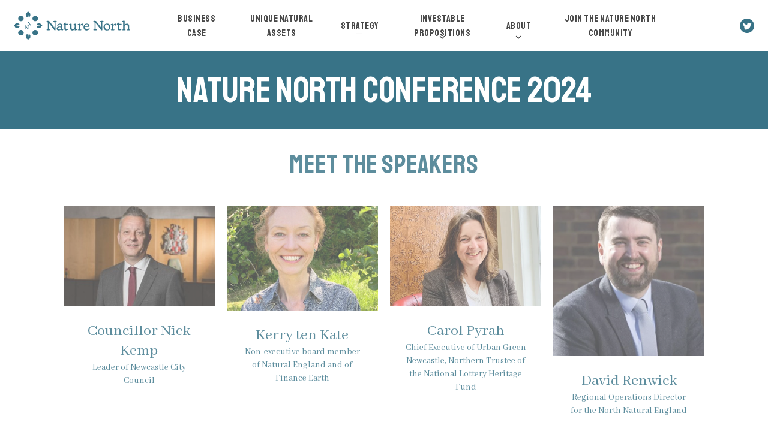

--- FILE ---
content_type: text/html; charset=UTF-8
request_url: https://www.naturenorth.org.uk/meet-the-speakers/
body_size: 12381
content:
<!DOCTYPE html>
<html lang="en-GB" class="no-js">
	<head>
	    <meta charset="UTF-8">
	    <meta http-equiv="X-UA-Compatible" content="IE=edge">
	    <meta name="viewport" content="width=device-width, initial-scale=1">
	    <meta name="format-detection" content="telephone=no">
	    <title>Meet today&#039;s speakers - Nature North</title>
		<script type="text/javascript" data-cookieconsent="ignore">
	window.dataLayer = window.dataLayer || [];

	function gtag() {
		dataLayer.
		push(arguments);
	}

	gtag("consent", "default", {
		ad_user_data: "denied",
		ad_personalization: "denied",
		ad_storage: "denied",
		analytics_storage: "denied",
		functionality_storage: "denied",
		personalization_storage: "denied",
		security_storage: "granted",
		wait_for_update: 500,
	});
	gtag("set", "ads_data_redaction", true);
	</script>
<script type="text/javascript"
		id="Cookiebot"
		src="https://consent.cookiebot.com/uc.js"
		data-implementation="wp"
		data-cbid="435014b4-0227-4716-b283-685123865636"
							data-blockingmode="auto"
	></script>
<meta name='robots' content='index, follow, max-image-preview:large, max-snippet:-1, max-video-preview:-1' />
	<style>img:is([sizes="auto" i], [sizes^="auto," i]) { contain-intrinsic-size: 3000px 1500px }</style>
	
	<!-- This site is optimized with the Yoast SEO plugin v25.0 - https://yoast.com/wordpress/plugins/seo/ -->
	<link rel="canonical" href="https://www.naturenorth.org.uk/meet-the-speakers/" />
	<meta property="og:locale" content="en_GB" />
	<meta property="og:type" content="article" />
	<meta property="og:title" content="Meet today&#039;s speakers - Nature North" />
	<meta property="og:url" content="https://www.naturenorth.org.uk/meet-the-speakers/" />
	<meta property="og:site_name" content="Nature North" />
	<meta property="article:modified_time" content="2024-02-12T16:49:32+00:00" />
	<meta name="twitter:card" content="summary_large_image" />
	<script type="application/ld+json" class="yoast-schema-graph">{"@context":"https://schema.org","@graph":[{"@type":"WebPage","@id":"https://www.naturenorth.org.uk/meet-the-speakers/","url":"https://www.naturenorth.org.uk/meet-the-speakers/","name":"Meet today's speakers - Nature North","isPartOf":{"@id":"https://www.naturenorth.org.uk/#website"},"datePublished":"2023-01-27T09:59:28+00:00","dateModified":"2024-02-12T16:49:32+00:00","breadcrumb":{"@id":"https://www.naturenorth.org.uk/meet-the-speakers/#breadcrumb"},"inLanguage":"en-GB","potentialAction":[{"@type":"ReadAction","target":["https://www.naturenorth.org.uk/meet-the-speakers/"]}]},{"@type":"BreadcrumbList","@id":"https://www.naturenorth.org.uk/meet-the-speakers/#breadcrumb","itemListElement":[{"@type":"ListItem","position":1,"name":"Home","item":"https://www.naturenorth.org.uk/"},{"@type":"ListItem","position":2,"name":"Meet today&#8217;s speakers"}]},{"@type":"WebSite","@id":"https://www.naturenorth.org.uk/#website","url":"https://www.naturenorth.org.uk/","name":"Nature North","description":"","potentialAction":[{"@type":"SearchAction","target":{"@type":"EntryPoint","urlTemplate":"https://www.naturenorth.org.uk/?s={search_term_string}"},"query-input":{"@type":"PropertyValueSpecification","valueRequired":true,"valueName":"search_term_string"}}],"inLanguage":"en-GB"}]}</script>
	<!-- / Yoast SEO plugin. -->


<link rel='dns-prefetch' href='//www.googletagmanager.com' />
<style id='classic-theme-styles-inline-css' type='text/css'>
/*! This file is auto-generated */
.wp-block-button__link{color:#fff;background-color:#32373c;border-radius:9999px;box-shadow:none;text-decoration:none;padding:calc(.667em + 2px) calc(1.333em + 2px);font-size:1.125em}.wp-block-file__button{background:#32373c;color:#fff;text-decoration:none}
</style>
<style id='global-styles-inline-css' type='text/css'>
:root{--wp--preset--aspect-ratio--square: 1;--wp--preset--aspect-ratio--4-3: 4/3;--wp--preset--aspect-ratio--3-4: 3/4;--wp--preset--aspect-ratio--3-2: 3/2;--wp--preset--aspect-ratio--2-3: 2/3;--wp--preset--aspect-ratio--16-9: 16/9;--wp--preset--aspect-ratio--9-16: 9/16;--wp--preset--color--black: #000000;--wp--preset--color--cyan-bluish-gray: #abb8c3;--wp--preset--color--white: #ffffff;--wp--preset--color--pale-pink: #f78da7;--wp--preset--color--vivid-red: #cf2e2e;--wp--preset--color--luminous-vivid-orange: #ff6900;--wp--preset--color--luminous-vivid-amber: #fcb900;--wp--preset--color--light-green-cyan: #7bdcb5;--wp--preset--color--vivid-green-cyan: #00d084;--wp--preset--color--pale-cyan-blue: #8ed1fc;--wp--preset--color--vivid-cyan-blue: #0693e3;--wp--preset--color--vivid-purple: #9b51e0;--wp--preset--gradient--vivid-cyan-blue-to-vivid-purple: linear-gradient(135deg,rgba(6,147,227,1) 0%,rgb(155,81,224) 100%);--wp--preset--gradient--light-green-cyan-to-vivid-green-cyan: linear-gradient(135deg,rgb(122,220,180) 0%,rgb(0,208,130) 100%);--wp--preset--gradient--luminous-vivid-amber-to-luminous-vivid-orange: linear-gradient(135deg,rgba(252,185,0,1) 0%,rgba(255,105,0,1) 100%);--wp--preset--gradient--luminous-vivid-orange-to-vivid-red: linear-gradient(135deg,rgba(255,105,0,1) 0%,rgb(207,46,46) 100%);--wp--preset--gradient--very-light-gray-to-cyan-bluish-gray: linear-gradient(135deg,rgb(238,238,238) 0%,rgb(169,184,195) 100%);--wp--preset--gradient--cool-to-warm-spectrum: linear-gradient(135deg,rgb(74,234,220) 0%,rgb(151,120,209) 20%,rgb(207,42,186) 40%,rgb(238,44,130) 60%,rgb(251,105,98) 80%,rgb(254,248,76) 100%);--wp--preset--gradient--blush-light-purple: linear-gradient(135deg,rgb(255,206,236) 0%,rgb(152,150,240) 100%);--wp--preset--gradient--blush-bordeaux: linear-gradient(135deg,rgb(254,205,165) 0%,rgb(254,45,45) 50%,rgb(107,0,62) 100%);--wp--preset--gradient--luminous-dusk: linear-gradient(135deg,rgb(255,203,112) 0%,rgb(199,81,192) 50%,rgb(65,88,208) 100%);--wp--preset--gradient--pale-ocean: linear-gradient(135deg,rgb(255,245,203) 0%,rgb(182,227,212) 50%,rgb(51,167,181) 100%);--wp--preset--gradient--electric-grass: linear-gradient(135deg,rgb(202,248,128) 0%,rgb(113,206,126) 100%);--wp--preset--gradient--midnight: linear-gradient(135deg,rgb(2,3,129) 0%,rgb(40,116,252) 100%);--wp--preset--font-size--small: 13px;--wp--preset--font-size--medium: 20px;--wp--preset--font-size--large: 36px;--wp--preset--font-size--x-large: 42px;--wp--preset--spacing--20: 0.44rem;--wp--preset--spacing--30: 0.67rem;--wp--preset--spacing--40: 1rem;--wp--preset--spacing--50: 1.5rem;--wp--preset--spacing--60: 2.25rem;--wp--preset--spacing--70: 3.38rem;--wp--preset--spacing--80: 5.06rem;--wp--preset--shadow--natural: 6px 6px 9px rgba(0, 0, 0, 0.2);--wp--preset--shadow--deep: 12px 12px 50px rgba(0, 0, 0, 0.4);--wp--preset--shadow--sharp: 6px 6px 0px rgba(0, 0, 0, 0.2);--wp--preset--shadow--outlined: 6px 6px 0px -3px rgba(255, 255, 255, 1), 6px 6px rgba(0, 0, 0, 1);--wp--preset--shadow--crisp: 6px 6px 0px rgba(0, 0, 0, 1);}:where(.is-layout-flex){gap: 0.5em;}:where(.is-layout-grid){gap: 0.5em;}body .is-layout-flex{display: flex;}.is-layout-flex{flex-wrap: wrap;align-items: center;}.is-layout-flex > :is(*, div){margin: 0;}body .is-layout-grid{display: grid;}.is-layout-grid > :is(*, div){margin: 0;}:where(.wp-block-columns.is-layout-flex){gap: 2em;}:where(.wp-block-columns.is-layout-grid){gap: 2em;}:where(.wp-block-post-template.is-layout-flex){gap: 1.25em;}:where(.wp-block-post-template.is-layout-grid){gap: 1.25em;}.has-black-color{color: var(--wp--preset--color--black) !important;}.has-cyan-bluish-gray-color{color: var(--wp--preset--color--cyan-bluish-gray) !important;}.has-white-color{color: var(--wp--preset--color--white) !important;}.has-pale-pink-color{color: var(--wp--preset--color--pale-pink) !important;}.has-vivid-red-color{color: var(--wp--preset--color--vivid-red) !important;}.has-luminous-vivid-orange-color{color: var(--wp--preset--color--luminous-vivid-orange) !important;}.has-luminous-vivid-amber-color{color: var(--wp--preset--color--luminous-vivid-amber) !important;}.has-light-green-cyan-color{color: var(--wp--preset--color--light-green-cyan) !important;}.has-vivid-green-cyan-color{color: var(--wp--preset--color--vivid-green-cyan) !important;}.has-pale-cyan-blue-color{color: var(--wp--preset--color--pale-cyan-blue) !important;}.has-vivid-cyan-blue-color{color: var(--wp--preset--color--vivid-cyan-blue) !important;}.has-vivid-purple-color{color: var(--wp--preset--color--vivid-purple) !important;}.has-black-background-color{background-color: var(--wp--preset--color--black) !important;}.has-cyan-bluish-gray-background-color{background-color: var(--wp--preset--color--cyan-bluish-gray) !important;}.has-white-background-color{background-color: var(--wp--preset--color--white) !important;}.has-pale-pink-background-color{background-color: var(--wp--preset--color--pale-pink) !important;}.has-vivid-red-background-color{background-color: var(--wp--preset--color--vivid-red) !important;}.has-luminous-vivid-orange-background-color{background-color: var(--wp--preset--color--luminous-vivid-orange) !important;}.has-luminous-vivid-amber-background-color{background-color: var(--wp--preset--color--luminous-vivid-amber) !important;}.has-light-green-cyan-background-color{background-color: var(--wp--preset--color--light-green-cyan) !important;}.has-vivid-green-cyan-background-color{background-color: var(--wp--preset--color--vivid-green-cyan) !important;}.has-pale-cyan-blue-background-color{background-color: var(--wp--preset--color--pale-cyan-blue) !important;}.has-vivid-cyan-blue-background-color{background-color: var(--wp--preset--color--vivid-cyan-blue) !important;}.has-vivid-purple-background-color{background-color: var(--wp--preset--color--vivid-purple) !important;}.has-black-border-color{border-color: var(--wp--preset--color--black) !important;}.has-cyan-bluish-gray-border-color{border-color: var(--wp--preset--color--cyan-bluish-gray) !important;}.has-white-border-color{border-color: var(--wp--preset--color--white) !important;}.has-pale-pink-border-color{border-color: var(--wp--preset--color--pale-pink) !important;}.has-vivid-red-border-color{border-color: var(--wp--preset--color--vivid-red) !important;}.has-luminous-vivid-orange-border-color{border-color: var(--wp--preset--color--luminous-vivid-orange) !important;}.has-luminous-vivid-amber-border-color{border-color: var(--wp--preset--color--luminous-vivid-amber) !important;}.has-light-green-cyan-border-color{border-color: var(--wp--preset--color--light-green-cyan) !important;}.has-vivid-green-cyan-border-color{border-color: var(--wp--preset--color--vivid-green-cyan) !important;}.has-pale-cyan-blue-border-color{border-color: var(--wp--preset--color--pale-cyan-blue) !important;}.has-vivid-cyan-blue-border-color{border-color: var(--wp--preset--color--vivid-cyan-blue) !important;}.has-vivid-purple-border-color{border-color: var(--wp--preset--color--vivid-purple) !important;}.has-vivid-cyan-blue-to-vivid-purple-gradient-background{background: var(--wp--preset--gradient--vivid-cyan-blue-to-vivid-purple) !important;}.has-light-green-cyan-to-vivid-green-cyan-gradient-background{background: var(--wp--preset--gradient--light-green-cyan-to-vivid-green-cyan) !important;}.has-luminous-vivid-amber-to-luminous-vivid-orange-gradient-background{background: var(--wp--preset--gradient--luminous-vivid-amber-to-luminous-vivid-orange) !important;}.has-luminous-vivid-orange-to-vivid-red-gradient-background{background: var(--wp--preset--gradient--luminous-vivid-orange-to-vivid-red) !important;}.has-very-light-gray-to-cyan-bluish-gray-gradient-background{background: var(--wp--preset--gradient--very-light-gray-to-cyan-bluish-gray) !important;}.has-cool-to-warm-spectrum-gradient-background{background: var(--wp--preset--gradient--cool-to-warm-spectrum) !important;}.has-blush-light-purple-gradient-background{background: var(--wp--preset--gradient--blush-light-purple) !important;}.has-blush-bordeaux-gradient-background{background: var(--wp--preset--gradient--blush-bordeaux) !important;}.has-luminous-dusk-gradient-background{background: var(--wp--preset--gradient--luminous-dusk) !important;}.has-pale-ocean-gradient-background{background: var(--wp--preset--gradient--pale-ocean) !important;}.has-electric-grass-gradient-background{background: var(--wp--preset--gradient--electric-grass) !important;}.has-midnight-gradient-background{background: var(--wp--preset--gradient--midnight) !important;}.has-small-font-size{font-size: var(--wp--preset--font-size--small) !important;}.has-medium-font-size{font-size: var(--wp--preset--font-size--medium) !important;}.has-large-font-size{font-size: var(--wp--preset--font-size--large) !important;}.has-x-large-font-size{font-size: var(--wp--preset--font-size--x-large) !important;}
:where(.wp-block-post-template.is-layout-flex){gap: 1.25em;}:where(.wp-block-post-template.is-layout-grid){gap: 1.25em;}
:where(.wp-block-columns.is-layout-flex){gap: 2em;}:where(.wp-block-columns.is-layout-grid){gap: 2em;}
:root :where(.wp-block-pullquote){font-size: 1.5em;line-height: 1.6;}
</style>
<link rel='stylesheet' id='animate_css-css' href='https://www.naturenorth.org.uk/wp-content/themes/naturenorth-theme/css/animate.min.css?ver=1.01' type='text/css' media='all' />
<link rel='stylesheet' id='main_css-css' href='https://www.naturenorth.org.uk/wp-content/themes/naturenorth-theme/style.css?ver=1.03' type='text/css' media='all' />
<link rel='stylesheet' id='tablepress-default-css' href='https://www.naturenorth.org.uk/wp-content/plugins/tablepress/css/build/default.css?ver=3.1.2' type='text/css' media='all' />
<script type="text/javascript" src="https://www.naturenorth.org.uk/wp-includes/js/jquery/jquery.min.js?ver=3.7.1" id="jquery-core-js"></script>
<script type="text/javascript" src="https://www.naturenorth.org.uk/wp-content/themes/naturenorth-theme/js/nojs.js?ver=6.8" id="nojs_js-js"></script>

<!-- Google tag (gtag.js) snippet added by Site Kit -->

<!-- Google Analytics snippet added by Site Kit -->
<script type="text/javascript" src="https://www.googletagmanager.com/gtag/js?id=G-QZ21FDTZX4" id="google_gtagjs-js" async></script>
<script type="text/javascript" id="google_gtagjs-js-after">
/* <![CDATA[ */
window.dataLayer = window.dataLayer || [];function gtag(){dataLayer.push(arguments);}
gtag("set","linker",{"domains":["www.naturenorth.org.uk"]});
gtag("js", new Date());
gtag("set", "developer_id.dZTNiMT", true);
gtag("config", "G-QZ21FDTZX4");
/* ]]> */
</script>

<!-- End Google tag (gtag.js) snippet added by Site Kit -->
<meta name="generator" content="Site Kit by Google 1.151.0" /><!-- Stream WordPress user activity plugin v4.1.1 -->
<link rel="icon" href="https://www.naturenorth.org.uk/wp-content/uploads/2021/11/cropped-favicon-32x32.png" sizes="32x32" />
<link rel="icon" href="https://www.naturenorth.org.uk/wp-content/uploads/2021/11/cropped-favicon-192x192.png" sizes="192x192" />
<link rel="apple-touch-icon" href="https://www.naturenorth.org.uk/wp-content/uploads/2021/11/cropped-favicon-180x180.png" />
<meta name="msapplication-TileImage" content="https://www.naturenorth.org.uk/wp-content/uploads/2021/11/cropped-favicon-270x270.png" />
  	</head>
  	<body class="wp-singular page-template-default page page-id-1550 wp-theme-naturenorth-theme">

			<ul id="quicklinks" class="">
				<li>Use the following links to quickly navigate to sections of the website</li>
				<li><a href="#main-navigation">Skip to site navigation</a></li>
				<li><a href="#main-content">Skip to content</a></li>
			</ul>

  		<div id="content-wrapper" class="wow fadeIn temp-hide" data-wow-duration="1.5s">

				
				<div id="header-wrapper">
					<header>
						<div class="logo-wrapper">
							<a class="logo" href="https://www.naturenorth.org.uk">
								<img src="https://www.naturenorth.org.uk/wp-content/themes/naturenorth-theme/images/nature-north-logo.svg" alt="Nature North" />
							</a>
							<div class="small-screen-nav">
								<a aria-label="Main menu" id="nav-toggle" class="">
										<span class="sr-only">Main menu</span>
										<i class="material-icons-round menu-icon" aria-hidden="true">menu</i>
								</a>
							</div>
						</div>
						<nav id="main-navigation">
							<ul>
								<li id="menu-item-178" class="menu-item menu-item-type-post_type menu-item-object-page menu-item-178"><a href="https://www.naturenorth.org.uk/business-case/" title="The business case for a nature first economic recovery">Business Case</a></li>
<li id="menu-item-179" class="menu-item menu-item-type-post_type menu-item-object-page menu-item-179"><a href="https://www.naturenorth.org.uk/unique-natural-assets/" title="Find out more about the Natural Capitol that the North of England has">Unique Natural Assets</a></li>
<li id="menu-item-1938" class="menu-item menu-item-type-post_type menu-item-object-page menu-item-1938"><a href="https://www.naturenorth.org.uk/strategy/">Strategy</a></li>
<li id="menu-item-906" class="menu-item menu-item-type-post_type menu-item-object-page menu-item-has-children menu-item-906"><a href="https://www.naturenorth.org.uk/investable-propositions/">Investable Propositions</a>
<ul class="sub-menu">
	<li id="menu-item-1732" class="menu-item menu-item-type-post_type menu-item-object-page menu-item-1732"><a href="https://www.naturenorth.org.uk/business-case/green-northern-connections/">Green Northern Connections</a></li>
	<li id="menu-item-1733" class="menu-item menu-item-type-post_type menu-item-object-page menu-item-1733"><a href="https://www.naturenorth.org.uk/business-case/rivers-nature-north/">Rivers Nature North</a></li>
	<li id="menu-item-1734" class="menu-item menu-item-type-post_type menu-item-object-page menu-item-1734"><a href="https://www.naturenorth.org.uk/business-case/urban-nature-north/">Urban Nature North</a></li>
	<li id="menu-item-1735" class="menu-item menu-item-type-post_type menu-item-object-page menu-item-1735"><a href="https://www.naturenorth.org.uk/business-case/resilient-farming-north/">Resilient Farming North</a></li>
	<li id="menu-item-1736" class="menu-item menu-item-type-post_type menu-item-object-page menu-item-1736"><a href="https://www.naturenorth.org.uk/business-case/coasts-estuaries-nature-north/">Coasts &#038; Estuaries Nature North</a></li>
	<li id="menu-item-1737" class="menu-item menu-item-type-custom menu-item-object-custom menu-item-1737"><a href="https://thenorthernforest.org.uk/">Northern Forest</a></li>
	<li id="menu-item-1738" class="menu-item menu-item-type-custom menu-item-object-custom menu-item-1738"><a href="https://greatnorthbog.org.uk/">The Great North Bog</a></li>
</ul>
</li>
<li id="menu-item-1409" class="menu-item menu-item-type-custom menu-item-object-custom menu-item-has-children menu-item-1409"><a href="#">About</a>
<ul class="sub-menu">
	<li id="menu-item-177" class="menu-item menu-item-type-post_type menu-item-object-page menu-item-177"><a href="https://www.naturenorth.org.uk/vision/" title="What we can achieve for the North of England if all our goals are met">Vision</a></li>
	<li id="menu-item-1192" class="menu-item menu-item-type-post_type menu-item-object-page menu-item-1192"><a href="https://www.naturenorth.org.uk/news/">News</a></li>
	<li id="menu-item-349" class="menu-item menu-item-type-post_type_archive menu-item-object-resource menu-item-349"><a href="https://www.naturenorth.org.uk/resources/">Publications</a></li>
	<li id="menu-item-180" class="menu-item menu-item-type-post_type menu-item-object-page menu-item-180"><a href="https://www.naturenorth.org.uk/the-group/" title="About the organisations that contribute to Nature North">The Group</a></li>
	<li id="menu-item-1475" class="menu-item menu-item-type-post_type menu-item-object-page menu-item-1475"><a href="https://www.naturenorth.org.uk/partnership-board/">Meet the Partnership Board</a></li>
	<li id="menu-item-1411" class="menu-item menu-item-type-post_type menu-item-object-page menu-item-1411"><a href="https://www.naturenorth.org.uk/meet-the-team/">Meet the team</a></li>
	<li id="menu-item-1410" class="menu-item menu-item-type-post_type menu-item-object-page menu-item-1410"><a href="https://www.naturenorth.org.uk/join-the-team/">Join the team</a></li>
	<li id="menu-item-1902" class="menu-item menu-item-type-post_type menu-item-object-page menu-item-1902"><a href="https://www.naturenorth.org.uk/contact/">Contact</a></li>
</ul>
</li>
<li id="menu-item-1901" class="menu-item menu-item-type-post_type menu-item-object-page menu-item-1901"><a href="https://www.naturenorth.org.uk/join/">Join the Nature North Community</a></li>
							</ul>
						</nav>
						<div id="social-header">
															<ul id="header-social">
																												<li>
											<a class="twitter" target="_blank" href="https://twitter.com/_NatureNorth">
												<span class="sr-only">Twitter</span>
												<svg id="Component_86_1" data-name="Component 86 – 1" xmlns="http://www.w3.org/2000/svg" width="24.979" height="24.979" viewBox="0 0 24.979 24.979">
												  <path id="Path_1976" data-name="Path 1976" d="M12.49,0a12.49,12.49,0,1,0,12.49,12.49A12.49,12.49,0,0,0,12.49,0Zm6.273,10.122c.006.129.009.259.009.389A8.563,8.563,0,0,1,5.589,17.725a6.131,6.131,0,0,0,.718.042,6.041,6.041,0,0,0,3.74-1.289,3.014,3.014,0,0,1-2.813-2.091,3.005,3.005,0,0,0,1.36-.052,3.012,3.012,0,0,1-2.416-2.952c0-.013,0-.026,0-.038a2.989,2.989,0,0,0,1.364.377A3.013,3.013,0,0,1,6.611,7.7a8.548,8.548,0,0,0,6.206,3.146A3.013,3.013,0,0,1,17.948,8.1a6.034,6.034,0,0,0,1.912-.731,3.022,3.022,0,0,1-1.324,1.665,6.011,6.011,0,0,0,1.729-.474A6.126,6.126,0,0,1,18.762,10.122Z" fill="#0b536c"/>
												</svg>
											</a>
										</li>
																		
								</ul>
													</div>
					</header>
				</div>

  			<div id="main-content">
						
<section class="flex-panel page-title brand" aria-labelledby="heading-1" >
	<div class="title-overlay">
		<div class="grid-container grid-container-gutter">
			<div class="grid-row grid-row-gutter">
				<div class="grid-item grid-item-1">
					<h1 id="heading-1"><span>Nature North Conference 2024</span></h1>
				</div>
			</div>
		</div>
	</div>
</section>						<section class="flex-panel flex-cards  no-divider wow fadeIn temp-hide" data-wow-duration="1.5s" aria-labelledby="heading-2">
		<div class="grid-container grid-container-gutter">
							<div class="grid-row grid-row-gutter">
					<div class="grid-item grid-item-1">
						<h2 id="heading-2" class="panel-heading center-heading">Meet the speakers</h2>
					</div>
				</div>
						<div class="grid-row grid-row-gutter ">
															<a href="#" class="grid-item grid-item-4 card-item team-member-item">
							<div class="image-wrapper">
							<img class="center-block" src="https://www.naturenorth.org.uk/wp-content/uploads/2024/02/Nick-Kemp.jpg" alt="">
							<div class="image-overlay"></div>
							</div>
							<div class="card-content">
								<h3 class="card-title">Councillor Nick Kemp</h3>
								<p class="job-role">Leader of Newcastle City Council</p>
							</div>
						</a>
						<div id="modal-1" class="modal team-member-modal" aria-hidden="true">
							<a href="#" class="close-modal"><span class="material-icons-round">close</span><span class="sr-only">Close modal</span></a>

							<h3 class="card-title">Councillor Nick Kemp</h3>
							<p class="job-role">Leader of Newcastle City Council</p>
							<p class="">Councillor Nick Kemp was elected to Newcastle City Council in 2002 and has proudly represented the East End Ward of Byker ever since. He has held a series of council roles including Cabinet Member for Neighbourhoods. He was elected Leader of Newcastle City Council in May 2022 and leads his Cabinet to address the city’s most important priorities, including tackling the cost-of-living crisis, eliminating poverty and achieving net zero carbon emissions. 

He has worked across sectors, holding diverse roles such as caseworker for a local MP and as business development manager for the Tyne and Wear Development Company. He currently runs a public affairs agency. 

Nick is a trustee of the National Centre for Children&#039;s Books.

Mike has a personal passion for the natural environment and engaging people with our amazing landscapes of the North. His career has focused on land and visitor management in National Parks, with extensive experience of developing and working in partnerships to delivery bigger and better outcomes for people and nature. He started as a volunteer and then a series of Ranger and Woodland Management roles before becoming Northern Reserves Manager for the RSPB and then joining NT as General Manager for the Peaks and then in the Lake District. </p>
						</div>
		    								<a href="#" class="grid-item grid-item-4 card-item team-member-item">
							<div class="image-wrapper">
							<img class="center-block" src="https://www.naturenorth.org.uk/wp-content/uploads/2024/02/KtK-headshot-14-6-22-e1707738271769-768x534.jpg" alt="">
							<div class="image-overlay"></div>
							</div>
							<div class="card-content">
								<h3 class="card-title">Kerry ten Kate</h3>
								<p class="job-role">Non-executive board member of Natural England and of Finance Earth</p>
							</div>
						</a>
						<div id="modal-2" class="modal team-member-modal" aria-hidden="true">
							<a href="#" class="close-modal"><span class="material-icons-round">close</span><span class="sr-only">Close modal</span></a>

							<h3 class="card-title">Kerry ten Kate</h3>
							<p class="job-role">Non-executive board member of Natural England and of Finance Earth</p>
							<p class="">Kerry ten Kate is a non-executive board member of Natural England and of Finance Earth and a trustee of the RSPB, where she chairs the Conservation Committee.  Kerry was on England’s Natural Capital Committee from 2012-2015. Between 2002-2006, Kerry was Director of Investor Responsibility at asset manager Insight Investment. Kerry is an independent consultant, advising governments, companies and civil society organisations on how best to integrate the natural environment into economic decision-making.

She founded and for fifteen years led the Business and Biodiversity Offsets Programme (BBOP): 100 companies, banks, government agencies, NGOs and experts worldwide working for ‘Biodiversity Net Gain’ through avoidance and minimisation of impacts and finally biodiversity offsets.
Kerry is a member of the Aldersgate Group, Conservation Fellow at the Zoological Society of London and a member of IUCN’s Commission on Ecosystems Management. Formerly a barrister, Kerry served on the Secretariat of the United Nations Conference on Environment and Development in 1992 (the &#039;Rio Earth Summit&#039;) and was policy adviser at the Royal Botanic Gardens, Kew.</p>
						</div>
		    								<a href="#" class="grid-item grid-item-4 card-item team-member-item">
							<div class="image-wrapper">
							<img class="center-block" src="https://www.naturenorth.org.uk/wp-content/uploads/2024/02/Carol_Pyrah.jpg-800x534.webp" alt="">
							<div class="image-overlay"></div>
							</div>
							<div class="card-content">
								<h3 class="card-title">Carol Pyrah</h3>
								<p class="job-role">Chief Executive of Urban Green Newcastle, Northern Trustee of the National Lottery Heritage Fund</p>
							</div>
						</a>
						<div id="modal-3" class="modal team-member-modal" aria-hidden="true">
							<a href="#" class="close-modal"><span class="material-icons-round">close</span><span class="sr-only">Close modal</span></a>

							<h3 class="card-title">Carol Pyrah</h3>
							<p class="job-role">Chief Executive of Urban Green Newcastle, Northern Trustee of the National Lottery Heritage Fund</p>
							<p class="">Carol is an experienced heritage professional with a background in both charities and the public sector.
Since July 2022 she has been Chief Executive of Urban Green Newcastle, an independent charity set up to manage the city’s 33 parks and 60 allotment sites and developing a sustainable model for park and green space management. Prior to this she was Executive Director of Historic Coventry Trust, finding innovative ways to sustain historic places and to inspire, involve and connect people with the city’s history. 

An archaeologist by training, Carol had a senior career at English Heritage and Historic England, where she was Assistant Director of Planning and a member of the Executive team. She has a track record in place-based regeneration projects and is passionate about the role of local places to foster civic pride and community cohesion.

Carol has been a Commissioner of the Cathedrals Fabric Commission for England and a Trustee for the Churches Conservation Trust.

She has lived in the Yorkshire Dales for over 25 years. He speaks and writes widely on conservation and sustainability themes. He’s the author of many books, including the multi-award winning bestseller ‘What has nature ever done for us?’ published in 2013. The Ladybird guide to climate change, co-authored with HRH The Prince of Wales and Emily Shuckburgh, was published in January 2017. His latest book, ‘Rainforest‘, was published in April 2018.
Tony began his career as an ornithologist, working with Birdlife International. From 1990 he worked at Friends of the Earth, initially leading the campaign for tropical rainforests, and from 2003 to 2008 was the organisation’s Executive Director. From 2000 to 2008 he was Vice Chair of Friends of the Earth International.
He was the first recipient of the Charles and Miriam Rothschild medal (2009) and was awarded honorary Doctor of Science degrees from the Universities of Bristol and Plymouth (2013). In 2017 he was appointed a Commander of the Order of the British Empire (CBE).
</p>
						</div>
		    								<a href="#" class="grid-item grid-item-4 card-item team-member-item">
							<div class="image-wrapper">
							<img class="center-block" src="https://www.naturenorth.org.uk/wp-content/uploads/2022/11/david-renwick2-536x534.jpg" alt="">
							<div class="image-overlay"></div>
							</div>
							<div class="card-content">
								<h3 class="card-title">David Renwick</h3>
								<p class="job-role">Regional Operations Director for the North Natural England</p>
							</div>
						</a>
						<div id="modal-4" class="modal team-member-modal" aria-hidden="true">
							<a href="#" class="close-modal"><span class="material-icons-round">close</span><span class="sr-only">Close modal</span></a>

							<h3 class="card-title">David Renwick</h3>
							<p class="job-role">Regional Operations Director for the North Natural England</p>
							<p class="">He was previously Director, North at National Lottery Heritage Fund. David is a trained ecologist with a BSc in Environmental Management and MScs in Restoration Ecology and Public Management. His previous roles include Director of Conservation at the North York Moors National Park ,Biodiversity Officer and Sustainable Development Manager at East Riding of Yorkshire Council, where he helped set up the Biodiversity Partnership and manage the funding and delivery of a complete ecological survey of the area. David previously sat on the UK Biodiversity Strategy Programme Board. 

More locally he also sat on the York, North Yorkshire and East Riding Local Enterprise Partnership’s European Funding Committee.  

David is married with a five-year-old son and as a family they enjoy walking, wildlife watching and visiting galleries and museums. </p>
						</div>
		    								<a href="#" class="grid-item grid-item-4 card-item team-member-item">
							<div class="image-wrapper">
							<img class="center-block" src="https://www.naturenorth.org.uk/wp-content/uploads/2022/08/Dr-Colm-Bowe-sml.jpg" alt="">
							<div class="image-overlay"></div>
							</div>
							<div class="card-content">
								<h3 class="card-title">Dr Colm Bowe</h3>
								<p class="job-role">Development Manager, Nature North</p>
							</div>
						</a>
						<div id="modal-5" class="modal team-member-modal" aria-hidden="true">
							<a href="#" class="close-modal"><span class="material-icons-round">close</span><span class="sr-only">Close modal</span></a>

							<h3 class="card-title">Dr Colm Bowe</h3>
							<p class="job-role">Development Manager, Nature North</p>
							<p class="">Dr Colm Bowe, Development Manager Nature North:  Colm leads the innovative collaboration Nature North, working to drive nature recovery at scale across the North of England. Colm is seconded to that role from Liverpool John Moores University where he is a Reader in Environmental Science and leads a research and knowledge exchange centre, the Natural Capital Hub. For almost 15 years Colm has worked with different stakeholders including government, business, infrastructure providers and NGO’s to embed nature and it benefits within policy and decision making. This has been with the aim of helping to build a green and resilient economy, improve wellbeing and enhance the natural environment.</p>
						</div>
		    								<a href="#" class="grid-item grid-item-4 card-item team-member-item">
							<div class="image-wrapper">
							<img class="center-block" src="https://www.naturenorth.org.uk/wp-content/uploads/2024/02/Anne-Reece-800x534.jpg" alt="">
							<div class="image-overlay"></div>
							</div>
							<div class="card-content">
								<h3 class="card-title">Anne Reece</h3>
								<p class="job-role">Chair of the Reece Foundation</p>
							</div>
						</a>
						<div id="modal-6" class="modal team-member-modal" aria-hidden="true">
							<a href="#" class="close-modal"><span class="material-icons-round">close</span><span class="sr-only">Close modal</span></a>

							<h3 class="card-title">Anne Reece</h3>
							<p class="job-role">Chair of the Reece Foundation</p>
							<p class="">Anne Reece is the Chair of the Reece Foundation. The Foundation was established in 2007 by the Reece Family with the aim of increasing  the long term and sustainable prosperity of the North East of England .  In particular, focusing on the improvement of education in engineering and related scientific and mathematical subjects, training in engineering skills and the development of employment opportunities. Recently the Foundation has become involved in several major rewilding initiatives in the North East. 
Annes personal philanthropy has centred on conservation, wildlife and environmental charities particularly in the Himalayas and development and disability charities. In 2023 she bought a farm in Northumberland for nature restoration and rewilding.
Anne has been a Non-Exec Director and shareholder of Reece Group for the past 10 years. Previously she was Finance Director of SMD and Bywell Holdings Group for 15 years. She also sat on the Investment Committee of One North East RDA for 4 years.
Having moved to Aberdeen Scotland in 2006 she has also been involved in several organisations there, most notably CAB.

Sam became Interim CEO for the new Westmorland and Furness Council in May 2022 and took up the new permanent position at the turn of the year.  The new Council comes into being on 1 April 2023.

Outside of work Sam has two daughters, a husband and two dogs.  Having always loved the outdoors, Sam recently moved to the beautiful Walney Island and spends her free time walking, swimming and cycling.  
Sam has a strong track record in strategic planning, community and partnership working and has driven a major transformational journey for Barrow Borough and its residents in the last few years, including securing over £50m investment in the last two years to deliver a range of innovative programmes.
As one of three Senior Responsible Officers on the overall programme she has also played a leading role in the Local Government Reorganisation planning for Cumbria, which will see the biggest change to Cumbria’s council structures since 1974, with two new ‘unitary’ councils being formed to replace the existing set-up of six district councils and Cumbria County Council.
Sam will be leading the new Westmorland and Furness Council, which is the new unitary authority for the geographical area currently covered by Barrow Borough, Eden District and South Lakeland District council boundaries.
When not working, Sam can be found enjoying hobbies including open water swimming at favourite spots around Cumbria and spending time with her family.
</p>
						</div>
		    								<a href="#" class="grid-item grid-item-4 card-item team-member-item">
							<div class="image-wrapper">
							<img class="center-block" src="https://www.naturenorth.org.uk/wp-content/uploads/2024/02/Rachel-P.jpeg" alt="">
							<div class="image-overlay"></div>
							</div>
							<div class="card-content">
								<h3 class="card-title">Dr Rachel Palfrey </h3>
								<p class="job-role">Senior Advisor – Natural England </p>
							</div>
						</a>
						<div id="modal-7" class="modal team-member-modal" aria-hidden="true">
							<a href="#" class="close-modal"><span class="material-icons-round">close</span><span class="sr-only">Close modal</span></a>

							<h3 class="card-title">Dr Rachel Palfrey </h3>
							<p class="job-role">Senior Advisor – Natural England </p>
							<p class="">Rachel leads on the Bradford and South Pennines Nature Recovery Project. This project looks to work with partner organisations to deliver nature recovery on the ground as well as improve people’s access and connection to nature. She is currently leading on the declaration of the first national nature reserve within West Yorkshire. Rachel has a PhD in Conservation Science. Her PhD assessed the environmental and social outcomes of privately protected areas. Rachel is married with 3 young boys and together as a family, they enjoy going on adventures throughout Yorkshire and beyond.  </p>
						</div>
		    								<a href="#" class="grid-item grid-item-4 card-item team-member-item">
							<div class="image-wrapper">
							<img class="center-block" src="https://www.naturenorth.org.uk/wp-content/uploads/2024/02/Keith.png" alt="">
							<div class="image-overlay"></div>
							</div>
							<div class="card-content">
								<h3 class="card-title">Keith Davie</h3>
								<p class="job-role">Senior Advisor, Catchment Funding, Environment Agency</p>
							</div>
						</a>
						<div id="modal-8" class="modal team-member-modal" aria-hidden="true">
							<a href="#" class="close-modal"><span class="material-icons-round">close</span><span class="sr-only">Close modal</span></a>

							<h3 class="card-title">Keith Davie</h3>
							<p class="job-role">Senior Advisor, Catchment Funding, Environment Agency</p>
							<p class="">Keith is a chartered environmentalist and works for the Environment Agency. With nearly twenty years’ experience in landscape and environmental restoration, Keith believes strongly that environmental improvements should have a strong positive impact for nature, people and the economy. His involvement with the Aire Resilience Company is bringing the business and environmental sectors together to make Leeds a safer city.

Growing up in Durban, Keith developed a love for the natural world mucking about in his local mangrove swamps, spending plenty of time in water and sailing and boating. He holds a master’s degree in environmental decision-making from the Open University.
</p>
						</div>
		    								<a href="#" class="grid-item grid-item-4 card-item team-member-item">
							<div class="image-wrapper">
							<img class="center-block" src="https://www.naturenorth.org.uk/wp-content/uploads/2024/02/SarahJohnsonLWT-800x534.jpg" alt="">
							<div class="image-overlay"></div>
							</div>
							<div class="card-content">
								<h3 class="card-title">Sarah Johnson</h3>
								<p class="job-role">Head of Peatland Nature Recovery, The Wildlife Trust for Lancashire, Manchester and North Merseyside</p>
							</div>
						</a>
						<div id="modal-9" class="modal team-member-modal" aria-hidden="true">
							<a href="#" class="close-modal"><span class="material-icons-round">close</span><span class="sr-only">Close modal</span></a>

							<h3 class="card-title">Sarah Johnson</h3>
							<p class="job-role">Head of Peatland Nature Recovery, The Wildlife Trust for Lancashire, Manchester and North Merseyside</p>
							<p class="">Sarah has a background in conservation science, and particular interest in sustainable land management, focussing now on peatlands. She has worked on various peatland projects in the North West and currently leads LWT’s peatland programme work to improve and restore the peat landscape, and to explore innovative land management practises on agricultural peat soils. These include a field scale ‘carbon farm’ pilot and pioneering wetter farming trials looking at conventional and niche food crops. Sarah has sat on Defra&#039;s Lowland Peatland Taskforce NW sub-group, is a lead author of the IUCN UK Peatland Programme’s Commission of Inquiry report on Productive Lowland Peatland, and a co-author of Natural England&#039;s England Peat Strategy: Greater Manchester Peat Pilot Report for Defra. She also coordinates the Northern Lowland Peatland Coalition. </p>
						</div>
		    								<a href="#" class="grid-item grid-item-4 card-item team-member-item">
							<div class="image-wrapper">
							<img class="center-block" src="https://www.naturenorth.org.uk/wp-content/uploads/2024/02/Helen-P.jpg" alt="">
							<div class="image-overlay"></div>
							</div>
							<div class="card-content">
								<h3 class="card-title">Dr Helen Paterson</h3>
								<p class="job-role">Chief Executive of Northumberland County Council</p>
							</div>
						</a>
						<div id="modal-10" class="modal team-member-modal" aria-hidden="true">
							<a href="#" class="close-modal"><span class="material-icons-round">close</span><span class="sr-only">Close modal</span></a>

							<h3 class="card-title">Dr Helen Paterson</h3>
							<p class="job-role">Chief Executive of Northumberland County Council</p>
							<p class="">Helen is the Chief Executive at Northumberland County Council. After initially teaching in Yorkshire, she successfully led three Primary schools in Hampshire. From 2003 she was a Director in Solihull and Executive Director of Children’s Services in Sunderland 2005-10. From 2010, in Sunderland, as Strategic Director for Transformation, she led the Council’s business transformation, efficiency and improvement work. She was Chief Executive at Wrexham Borough Council from 2011-17 and at Walsall Metropolitan Borough Council from 2017-2023. 

Her priorities are growing resilient communities through reframing the Council&#039;s relationship with the public and the local economy. She seeks to harness the opportunities, time, and energy within communities to enable them to develop themselves into strong local providers of services. With the economy her focus is on investing in skills and securing investment for jobs. She believes these foci increase economic and social wellbeing and ultimately tackle inequality and poverty in our communities.

Helen has been influential in shaping innovative practice nationally in England and Wales particularly within business transformation; digital enabling; governance arrangements; regeneration; alternative delivery models; social care; health and education.

Helen is a JP; keen daily swimmer and small-scale keeper of chickens.
</p>
						</div>
		    								<a href="#" class="grid-item grid-item-4 card-item team-member-item">
							<div class="image-wrapper">
							<img class="center-block" src="https://www.naturenorth.org.uk/wp-content/uploads/2024/02/Tony-at-Sill-800x534.jpg" alt="">
							<div class="image-overlay"></div>
							</div>
							<div class="card-content">
								<h3 class="card-title">Tony Gates</h3>
								<p class="job-role">Chief Executive of Northumberland National Park Authority</p>
							</div>
						</a>
						<div id="modal-11" class="modal team-member-modal" aria-hidden="true">
							<a href="#" class="close-modal"><span class="material-icons-round">close</span><span class="sr-only">Close modal</span></a>

							<h3 class="card-title">Tony Gates</h3>
							<p class="job-role">Chief Executive of Northumberland National Park Authority</p>
							<p class="">Tony Gates is the Chief Executive of Northumberland National Park Authority; a post he has held since November 2005. 

Tony has worked as a chief executive in landscape and heritage management for over 30 years and has a deep interest in nature, the historic environment, urban and rural communities and in particular engaging more and different people with the natural world.

A chartered town planner, Tony has previously worked in urban regeneration and rural development roles in the UK and overseas.
 
An experienced non-executive Director, Tony is currently a Committee Member on the Heritage Fund Committee for England, North.  Until September 2023 Tony was Chair of Your Homes Newcastle a position held since January 2020.  
 
Previously, Tony was a non-executive director of Northumberland Tourism Ltd, Active Northumberland, Kielder Water and Forest Park Development Trust and the Ouseburn Trust, which helps support the regeneration of this historic cultural area of Newcastle.

In 2023 Tony was awarded the Freedom of the County of Northumberland in recognition for his work with Northumberland National Park.
</p>
						</div>
		    			    					</div>

							<div class="grid-row grid-row-gutter section-cta">
					<div class="grid-item grid-item-1 justify-center">
						<a href="https://www.naturenorth.org.uk/nature-north-conference-2024/" class="button button-primary">Event Page</a>
					</div>
				</div>
			
		</div>
	</section>
			
</div> <!-- Close Main Content Div -->
<footer id="sitewide-footer">
	<div id="bottom-section">
		<div class="grid-container grid-container-gutter">
			<div class="grid-row grid-row-gutter">
				<div class="grid-item grid-item-1">
					<div id="bottom-section-inner">
						<div id="footer-menu">
							<li id="menu-item-217" class="menu-item menu-item-type-post_type menu-item-object-page menu-item-privacy-policy menu-item-217"><a rel="privacy-policy" href="https://www.naturenorth.org.uk/privacy-policy/">Privacy Policy</a></li>
<li id="menu-item-218" class="menu-item menu-item-type-post_type menu-item-object-page menu-item-218"><a href="https://www.naturenorth.org.uk/cookie-policy/">Cookie Policy</a></li>
<li id="menu-item-531" class="menu-item menu-item-type-custom menu-item-object-custom menu-item-531"><a href="https://www.naturenorth.org.uk/sitemap.xml">Site Map</a></li>
						</div>
													<ul id="footer-social">
																									<li>
										<a class="twitter" target="_blank" href="https://twitter.com/_NatureNorth">
											<span class="sr-only">Twitter</span>
											<span class="inner">
												<svg id="Component_86_1" data-name="Component 86 – 1" xmlns="http://www.w3.org/2000/svg" width="24.979" height="24.979" viewBox="0 0 24.979 24.979">
													<path id="Path_1976" data-name="Path 1976" d="M12.49,0a12.49,12.49,0,1,0,12.49,12.49A12.49,12.49,0,0,0,12.49,0Zm6.273,10.122c.006.129.009.259.009.389A8.563,8.563,0,0,1,5.589,17.725a6.131,6.131,0,0,0,.718.042,6.041,6.041,0,0,0,3.74-1.289,3.014,3.014,0,0,1-2.813-2.091,3.005,3.005,0,0,0,1.36-.052,3.012,3.012,0,0,1-2.416-2.952c0-.013,0-.026,0-.038a2.989,2.989,0,0,0,1.364.377A3.013,3.013,0,0,1,6.611,7.7a8.548,8.548,0,0,0,6.206,3.146A3.013,3.013,0,0,1,17.948,8.1a6.034,6.034,0,0,0,1.912-.731,3.022,3.022,0,0,1-1.324,1.665,6.011,6.011,0,0,0,1.729-.474A6.126,6.126,0,0,1,18.762,10.122Z" fill="#0b536c"/>
												</svg>
											</span>
										</a>
									</li>
																
							</ul>
											</div>
					<div id="footer-info">
						<p class="copyright">&copy; Nature North 2026</p>
						<p class="cite"><a target="_blank" href="https://www.designbyday.co.uk/">
							Branding Agency Manchester</a>: <span>Design By Day</span></p>
					</div>
				</div>
			</div>
		</div>
	</div>
</footer>
</div> <!-- Close Content Wrapper Div -->
<div id="modal-overlay"></div>
<script type="speculationrules">
{"prefetch":[{"source":"document","where":{"and":[{"href_matches":"\/*"},{"not":{"href_matches":["\/wp-*.php","\/wp-admin\/*","\/wp-content\/uploads\/*","\/wp-content\/*","\/wp-content\/plugins\/*","\/wp-content\/themes\/naturenorth-theme\/*","\/*\\?(.+)"]}},{"not":{"selector_matches":"a[rel~=\"nofollow\"]"}},{"not":{"selector_matches":".no-prefetch, .no-prefetch a"}}]},"eagerness":"conservative"}]}
</script>
<script type="text/javascript" src="https://www.naturenorth.org.uk/wp-content/themes/naturenorth-theme/js/wow.min.js?ver=6.8" id="reveal_js-js"></script>
<script type="text/javascript" src="https://www.naturenorth.org.uk/wp-content/themes/naturenorth-theme/js/custom.js?ver=1.02" id="custom_js-js"></script>
</body>
</html>


--- FILE ---
content_type: text/css
request_url: https://www.naturenorth.org.uk/wp-content/themes/naturenorth-theme/style.css?ver=1.03
body_size: 13299
content:
@charset "UTF-8";
/*!
Theme Name: Nature North Theme
Theme URI:
Author: Design By Day
Author URI: https://www.designbyday.co.uk
Description: Nature North
Version: 1.0
Text Domain: dbdstart
*/@import url("https://fonts.googleapis.com/css2?family=Abhaya+Libre:wght@400;600;700&family=Staatliches&display=swap");@import url("https://fonts.googleapis.com/css?family=Material+Icons|Material+Icons+Round");a,abbr,acronym,address,applet,article,aside,audio,b,big,blockquote,body,canvas,caption,cite,code,dd,del,details,dfn,div,dl,dt,em,embed,fieldset,figcaption,figure,footer,form,h1,h2,h3,h4,h5,h6,header,hgroup,html,i,iframe,img,ins,kbd,label,legend,li,mark,menu,nav,object,ol,output,p,pre,q,s,samp,section,small,span,strike,strong,sub,summary,sup,table,tbody,td,tfoot,th,thead,time,tr,tt,u,ul,var,video{margin:0;padding:0;border:0;font-size:100%;font:inherit;vertical-align:baseline;-webkit-box-sizing:border-box;box-sizing:border-box}article,aside,details,figcaption,figure,footer,header,hgroup,menu,nav,section{display:block}body{line-height:1}blockquote,q{quotes:none}blockquote:after,blockquote:before,q:after,q:before{content:"";content:none}table{border-collapse:collapse;border-spacing:0;margin:auto;overflow-x:auto;display:block;width:-webkit-fit-content;width:-moz-fit-content;width:fit-content;max-width:100%}html{font-size:62.5%}body{-webkit-font-smoothing:antialiased;-moz-osx-font-smoothing:grayscale;font-family:Abhaya Libre,serif;color:#0b536c;font-size:1.6rem;display:-webkit-box;display:-ms-flexbox;display:flex;min-height:100vh;-webkit-box-orient:vertical;-webkit-box-direction:normal;-ms-flex-direction:column;flex-direction:column}@media (-ms-high-contrast:none),screen and (-ms-high-contrast:active){body{height:100%}}body #content-wrapper{display:-webkit-box;display:-ms-flexbox;display:flex;min-height:100vh;-webkit-box-orient:vertical;-webkit-box-direction:normal;-ms-flex-direction:column;flex-direction:column;overflow-x:hidden}@media (-ms-high-contrast:none),screen and (-ms-high-contrast:active){body #content-wrapper{height:100%}}body #content-wrapper #main-content{-webkit-box-flex:1;-ms-flex:1 0 auto;flex:1 0 auto}h1,h2,h3,h4,h5{font-weight:400;font-family:Staatliches,cursive,sans-serif}h1,h2,h3,h4,h5,h6{margin-bottom:2rem}h6{font-weight:600;font-family:Abhaya Libre,serif}h1{font-size:6rem;line-height:.95;letter-spacing:0}@media screen and (min-width:768px){h1{font-size:7rem;line-height:.95;letter-spacing:0}}@media screen and (min-width:1200px){h1{font-size:8rem;line-height:.95;letter-spacing:0}}@media screen and (min-width:1600px){h1{font-size:9rem;line-height:.9;letter-spacing:0}}h2{font-size:5.8rem;line-height:1.1;letter-spacing:0}@media screen and (min-width:768px){h2{font-size:6.4rem;line-height:1.1;letter-spacing:0}}@media screen and (min-width:1200px){h2{font-size:7.2rem;line-height:1.1;letter-spacing:0}}@media screen and (min-width:1600px){h2{font-size:8rem;line-height:.9;letter-spacing:0}}h3{font-size:4rem;line-height:.8;letter-spacing:0}@media screen and (min-width:768px){h3{font-size:5rem;line-height:.85;letter-spacing:0}}@media screen and (min-width:1200px){h3{font-size:6rem;line-height:.85;letter-spacing:0}}@media screen and (min-width:1600px){h3{font-size:7rem;line-height:.85;letter-spacing:0}}h4{font-size:3.2rem;line-height:1;letter-spacing:0}@media screen and (min-width:768px){h4{font-size:3.8rem;line-height:.85;letter-spacing:0}}@media screen and (min-width:1200px){h4{font-size:4.4rem;line-height:.85;letter-spacing:0}}@media screen and (min-width:1600px){h4{font-size:5rem;line-height:.9;letter-spacing:0}}h5{font-size:2.2rem;line-height:.9;letter-spacing:0}@media screen and (min-width:768px){h5{font-size:2.8rem;line-height:.85;letter-spacing:0}}@media screen and (min-width:1200px){h5{font-size:3.4rem;line-height:.85;letter-spacing:0}}@media screen and (min-width:1600px){h5{font-size:4rem;line-height:.85;letter-spacing:0}}h6{font-size:2rem;line-height:1.3;letter-spacing:0}@media screen and (min-width:768px){h6{font-size:2.4rem;line-height:1.3;letter-spacing:0}}@media screen and (min-width:1200px){h6{font-size:2.6rem;line-height:1.3;letter-spacing:0}}@media screen and (min-width:1600px){h6{font-size:3rem;line-height:1.25;letter-spacing:0}}ol,p,ul{font-size:1.6rem;line-height:1.6;letter-spacing:0;font-weight:400;margin-bottom:2rem}@media screen and (min-width:768px){ol,p,ul{font-size:1.7rem;line-height:1.6;letter-spacing:0}}@media screen and (min-width:1200px){ol,p,ul{font-size:1.9rem;line-height:1.5;letter-spacing:0}}@media screen and (min-width:1600px){ol,p,ul{font-size:2.1rem;line-height:1.5;letter-spacing:0}}ol strong,p strong,ul strong{font-weight:700}ol em,ol i,p em,p i,ul em,ul i{font-style:italic}ol,ul{padding-left:1.5rem}.small,small{font-size:1.4rem;line-height:1.6;letter-spacing:0;font-weight:400;margin-bottom:2rem}@media screen and (min-width:768px){.small,small{font-size:1.4rem;line-height:1.6;letter-spacing:0}}@media screen and (min-width:1200px){.small,small{font-size:1.5rem;line-height:1.5;letter-spacing:0}}@media screen and (min-width:1600px){.small,small{font-size:1.8rem;line-height:1.45;letter-spacing:0}}blockquote{background-color:#ebf3f3;padding:3rem}blockquote p:last-of-type{margin-bottom:0}a{color:#e56f6a}a:active,a:focus,a:hover{color:#e56f6a;-webkit-transition:all .5s ease;-o-transition:all .5s ease;transition:all .5s ease;text-decoration:none}img{max-width:100%;height:auto;vertical-align:middle}img.center-block{display:block;margin-left:auto;margin-right:auto}table.data-table{display:table}.responsive-video{position:relative;padding-bottom:56.25%;height:0}.responsive-video iframe{position:absolute;top:0;left:0;width:100%;height:100%}.button,button{-webkit-appearance:none;display:inline-block;padding:15px 10px;text-decoration:none;border:1px solid #0b536c;font-size:1.6rem;text-transform:uppercase;letter-spacing:.15rem;-webkit-transition:all .5s linear;-o-transition:all .5s linear;transition:all .5s linear;font-family:Staatliches,cursive,sans-serif;min-width:220px;text-align:center;border-radius:5px}.button.button-primary,button.button-primary{background:transparent;color:#0b536c}.button.button-primary:focus,.button.button-primary:hover,button.button-primary:focus,button.button-primary:hover{-webkit-box-shadow:0 0 0 3px #0b536c;box-shadow:0 0 0 3px #0b536c;letter-spacing:.25rem}.button.button-secondary,button.button-secondary{background:transparent;color:#fff;border:1px solid #fff}.button.button-secondary:focus,.button.button-secondary:hover,button.button-secondary:focus,button.button-secondary:hover{-webkit-box-shadow:0 0 0 3px #fff;box-shadow:0 0 0 3px #fff;letter-spacing:.25rem}.button.button-download,button.button-download{padding:15px;min-width:250px}.button.button-download .resource-download-button-inner,button.button-download .resource-download-button-inner{display:-webkit-box;display:-ms-flexbox;display:flex;-ms-flex-pack:distribute;justify-content:space-around}.button.button-download .resource-download-button-inner .resource-download-title,button.button-download .resource-download-button-inner .resource-download-title{padding-left:10px}.ff-headings{font-family:Staatliches,cursive,sans-serif}.ff-body{font-family:Abhaya Libre,serif}::-moz-selection{background:#e56f6a;color:#fff}::selection{background:#e56f6a;color:#fff}::-moz-selection{background:#e56f6a;color:#fff}.temp-hide{visibility:hidden}.no-js .temp-hide{visibility:visible}.cookie-table{display:table;width:100%}.image-caption{position:relative}.image-caption span{position:absolute;background:#fff;bottom:0;right:0;padding:10px;border-top-left-radius:5px}.image-caption a{color:#db4437}@-webkit-keyframes fadeInUp{0%{opacity:0;-webkit-transform:translate3d(0,10%,0);transform:translate3d(0,10%,0)}to{opacity:1;-webkit-transform:translateZ(0);transform:translateZ(0)}}@keyframes fadeInUp{0%{opacity:0;-webkit-transform:translate3d(0,10%,0);transform:translate3d(0,10%,0)}to{opacity:1;-webkit-transform:translateZ(0);transform:translateZ(0)}}.fadeInUp{-webkit-animation-name:fadeInUp;animation-name:fadeInUp}#quicklinks,.sr-only{position:absolute;width:1px;height:1px;padding:0;margin:-1px;overflow:hidden;clip:rect(0,0,0,0);border:0}#quicklinks:focus,#quicklinks:focus-within{position:relative;width:auto;height:auto}.grid-container{margin-left:auto;margin-right:auto;max-width:86.4%}@media (min-width:600px){.grid-container{max-width:88%}}@media (min-width:768px){.grid-container{max-width:90%}}@media (min-width:992px){.grid-container{max-width:89%}}@media (min-width:1200px){.grid-container{max-width:83.5%}}@media (min-width:1920px){.grid-container{max-width:1600px}}.grid-row{display:-webkit-box;display:-ms-flexbox;display:flex;-webkit-box-orient:horizontal;-webkit-box-direction:normal;-ms-flex-flow:row wrap;flex-flow:row wrap}.grid-item{width:100%;margin-bottom:20px}.grid-item:last-child{margin-bottom:0}@media (min-width:768px){.grid-item-2{width:50%}.grid-item-2:nth-child(odd):nth-last-child(2){margin-bottom:0}}@media (max-width:991px){.grid-item-3{max-width:600px;margin-left:auto;margin-right:auto}}@media (min-width:992px){.grid-item-3{width:33.33333%}.grid-item-3:nth-child(3n+1):nth-last-child(2),.grid-item-3:nth-child(3n+1):nth-last-child(3),.grid-item-3:nth-child(3n+2):nth-last-child(2){margin-bottom:0}}@media (min-width:768px){.grid-item-4{width:50%}}@media (min-width:768px) and (max-width:1199px){.grid-item-4:nth-child(odd):nth-last-child(2){margin-bottom:0}}@media (min-width:1200px){.grid-item-4{width:25%}.grid-item-4:nth-child(4n+1):nth-last-child(2),.grid-item-4:nth-child(4n+1):nth-last-child(3),.grid-item-4:nth-child(4n+1):nth-last-child(4),.grid-item-4:nth-child(4n+2):nth-last-child(2),.grid-item-4:nth-child(4n+2):nth-last-child(3),.grid-item-4:nth-child(4n+3):nth-last-child(2){margin-bottom:0}}@media (min-width:768px){.grid-item-6{width:50%}}@media (min-width:768px) and (max-width:991px){.grid-item-6:nth-child(odd):nth-last-child(2){margin-bottom:0}}@media (min-width:992px){.grid-item-6{width:33.33333%}}@media (min-width:992px) and (max-width:1199px){.grid-item-6:nth-child(3n+1):nth-last-child(2),.grid-item-6:nth-child(3n+1):nth-last-child(3),.grid-item-6:nth-child(3n+2):nth-last-child(2){margin-bottom:0}}@media (min-width:1200px){.grid-item-6{width:16.66667%}.grid-item-6:nth-child(6n+1):nth-last-child(2),.grid-item-6:nth-child(6n+1):nth-last-child(3),.grid-item-6:nth-child(6n+1):nth-last-child(4),.grid-item-6:nth-child(6n+1):nth-last-child(5),.grid-item-6:nth-child(6n+1):nth-last-child(6),.grid-item-6:nth-child(6n+2):nth-last-child(2),.grid-item-6:nth-child(6n+2):nth-last-child(3),.grid-item-6:nth-child(6n+2):nth-last-child(4),.grid-item-6:nth-child(6n+2):nth-last-child(5),.grid-item-6:nth-child(6n+3):nth-last-child(2),.grid-item-6:nth-child(6n+3):nth-last-child(3),.grid-item-6:nth-child(6n+3):nth-last-child(4),.grid-item-6:nth-child(6n+4):nth-last-child(2),.grid-item-6:nth-child(6n+4):nth-last-child(3),.grid-item-6:nth-child(6n+5):nth-last-child(2){margin-bottom:0}}@media (min-width:768px){.grid-item-8{width:50%}}@media (min-width:768px) and (max-width:991px){.grid-item-8:nth-child(odd):nth-last-child(2){margin-bottom:0}}@media (min-width:992px){.grid-item-8{width:25%}}@media (min-width:992px) and (max-width:1199px){.grid-item-8:nth-child(4n+1):nth-last-child(2),.grid-item-8:nth-child(4n+1):nth-last-child(3),.grid-item-8:nth-child(4n+1):nth-last-child(4),.grid-item-8:nth-child(4n+2):nth-last-child(2),.grid-item-8:nth-child(4n+2):nth-last-child(3),.grid-item-8:nth-child(4n+3):nth-last-child(2){margin-bottom:0}}@media (min-width:1200px){.grid-item-8{width:12.5%}.grid-item-8:nth-child(8n+1):nth-last-child(2),.grid-item-8:nth-child(8n+1):nth-last-child(3),.grid-item-8:nth-child(8n+1):nth-last-child(4),.grid-item-8:nth-child(8n+1):nth-last-child(5),.grid-item-8:nth-child(8n+1):nth-last-child(6),.grid-item-8:nth-child(8n+1):nth-last-child(7),.grid-item-8:nth-child(8n+1):nth-last-child(8),.grid-item-8:nth-child(8n+2):nth-last-child(2),.grid-item-8:nth-child(8n+2):nth-last-child(3),.grid-item-8:nth-child(8n+2):nth-last-child(4),.grid-item-8:nth-child(8n+2):nth-last-child(5),.grid-item-8:nth-child(8n+2):nth-last-child(6),.grid-item-8:nth-child(8n+2):nth-last-child(7),.grid-item-8:nth-child(8n+3):nth-last-child(2),.grid-item-8:nth-child(8n+3):nth-last-child(3),.grid-item-8:nth-child(8n+3):nth-last-child(4),.grid-item-8:nth-child(8n+3):nth-last-child(5),.grid-item-8:nth-child(8n+3):nth-last-child(6),.grid-item-8:nth-child(8n+4):nth-last-child(2),.grid-item-8:nth-child(8n+4):nth-last-child(3),.grid-item-8:nth-child(8n+4):nth-last-child(4),.grid-item-8:nth-child(8n+4):nth-last-child(5),.grid-item-8:nth-child(8n+5):nth-last-child(2),.grid-item-8:nth-child(8n+5):nth-last-child(3),.grid-item-8:nth-child(8n+5):nth-last-child(4),.grid-item-8:nth-child(8n+6):nth-last-child(2),.grid-item-8:nth-child(8n+6):nth-last-child(3),.grid-item-8:nth-child(8n+7):nth-last-child(2){margin-bottom:0}}.grid-row-gutter{margin:0 -10px}.grid-row-gutter .grid-item{width:calc(100% - 20px);margin-left:10px;margin-right:10px}@media (min-width:768px){.grid-row-gutter .grid-item-2{width:calc(50% - 20px)}}@media (max-width:991px){.grid-row-gutter .grid-item-3{max-width:600px;margin-left:auto;margin-right:auto}}@media (min-width:992px){.grid-row-gutter .grid-item-3{width:calc(33.33333% - 20px)}}@media (min-width:768px){.grid-row-gutter .grid-item-4{width:calc(50% - 20px)}}@media (min-width:1200px){.grid-row-gutter .grid-item-4{width:calc(25% - 20px)}}@media (min-width:768px){.grid-row-gutter .grid-item-6{width:calc(50% - 20px)}}@media (min-width:992px){.grid-row-gutter .grid-item-6{width:calc(33.33333% - 20px)}}@media (min-width:1200px){.grid-row-gutter .grid-item-6{width:calc(16.66667% - 20px)}}@media (min-width:768px){.grid-row-gutter .grid-item-8{width:calc(50% - 20px)}}@media (min-width:992px){.grid-row-gutter .grid-item-8{width:calc(25% - 20px)}}@media (min-width:1200px){.grid-row-gutter .grid-item-8{width:calc(12.5% - 20px)}}.grid-row-inner-1{display:-webkit-box;display:-ms-flexbox;display:flex;-webkit-box-orient:horizontal;-webkit-box-direction:normal;-ms-flex-flow:row wrap;flex-flow:row wrap;width:100%}@media (min-width:600px){.grid-row-inner-1{width:400px}}.grid-row-inner-2{display:-webkit-box;display:-ms-flexbox;display:flex;-webkit-box-orient:horizontal;-webkit-box-direction:normal;-ms-flex-flow:row wrap;flex-flow:row wrap;width:100%}@media (min-width:768px){.grid-row-inner-2{width:768px}}.grid-row-inner-3{display:-webkit-box;display:-ms-flexbox;display:flex;-webkit-box-orient:horizontal;-webkit-box-direction:normal;-ms-flex-flow:row wrap;flex-flow:row wrap;width:100%}@media (min-width:768px){.grid-row-inner-3{width:768px}}@media (min-width:992px){.grid-row-inner-3{width:992px}}.grid-row-inner-4{display:-webkit-box;display:-ms-flexbox;display:flex;-webkit-box-orient:horizontal;-webkit-box-direction:normal;-ms-flex-flow:row wrap;flex-flow:row wrap;width:100%}@media (min-width:768px){.grid-row-inner-4{width:768px}}@media (min-width:992px){.grid-row-inner-4{width:992px}}@media (min-width:1200px){.grid-row-inner-4{width:1200px}}.grid-row-inner-5{display:-webkit-box;display:-ms-flexbox;display:flex;-webkit-box-orient:horizontal;-webkit-box-direction:normal;-ms-flex-flow:row wrap;flex-flow:row wrap;width:100%}@media (min-width:768px){.grid-row-inner-5{width:768px}}@media (min-width:992px){.grid-row-inner-5{width:992px}}@media (min-width:1200px){.grid-row-inner-5{width:1200px}}@media (min-width:1400px){.grid-row-inner-5{width:1400px}}.grid-row-inner-6{display:-webkit-box;display:-ms-flexbox;display:flex;-webkit-box-orient:horizontal;-webkit-box-direction:normal;-ms-flex-flow:row wrap;flex-flow:row wrap;width:100%}@media (min-width:768px){.grid-row-inner-6{width:768px}}@media (min-width:992px){.grid-row-inner-6{width:992px}}@media (min-width:1200px){.grid-row-inner-6{width:1200px}}@media (min-width:1400px){.grid-row-inner-6{width:1400px}}@media (min-width:1600px){.grid-row-inner-6{width:1600px}}@media (min-width:768px) and (max-width:1199px){.repeater-grid.color .repeater-row .grid-item-4:nth-child(2n+2):not(:nth-child(2)),.repeater-grid.color .repeater-row .grid-item-4:nth-child(odd):not(:first-child){padding-top:calc(2.5rem - 20px)}}@media (min-width:1200px){.repeater-grid.color .repeater-row .grid-item-4:nth-child(4n+1):not(:first-child),.repeater-grid.color .repeater-row .grid-item-4:nth-child(4n+2):not(:nth-child(2)),.repeater-grid.color .repeater-row .grid-item-4:nth-child(4n+3):not(:nth-child(3)),.repeater-grid.color .repeater-row .grid-item-4:nth-child(4n+4):not(:nth-child(4)){padding-top:calc(2.5rem - 20px)}}@media (min-width:992px){.repeater-grid.color .repeater-row .grid-item-3:nth-child(3n+1):not(:first-child),.repeater-grid.color .repeater-row .grid-item-3:nth-child(3n+2):not(:nth-child(2)),.repeater-grid.color .repeater-row .grid-item-3:nth-child(3n+3):not(:nth-child(3)){padding-top:calc(2.5rem - 20px)}}@media (min-width:768px){.repeater-grid.color .repeater-row .grid-item-1:nth-child(1n+1):not(:first-child),.repeater-grid.color .repeater-row .grid-item-2:nth-child(2n+2):not(:nth-child(2)),.repeater-grid.color .repeater-row .grid-item-2:nth-child(odd):not(:first-child){padding-top:calc(2.5rem - 20px)}}@media (min-width:768px) and (max-width:1199px){.repeater-grid.standard .repeater-row .grid-item-4:nth-child(2n+2):not(:nth-child(2)),.repeater-grid.standard .repeater-row .grid-item-4:nth-child(odd):not(:first-child){margin-top:calc(2.5rem - 20px)}}@media (min-width:1200px){.repeater-grid.standard .repeater-row .grid-item-4:nth-child(4n+1):not(:first-child),.repeater-grid.standard .repeater-row .grid-item-4:nth-child(4n+2):not(:nth-child(2)),.repeater-grid.standard .repeater-row .grid-item-4:nth-child(4n+3):not(:nth-child(3)),.repeater-grid.standard .repeater-row .grid-item-4:nth-child(4n+4):not(:nth-child(4)){margin-top:calc(2.5rem - 20px)}}@media (min-width:992px){.repeater-grid.standard .repeater-row .grid-item-3:nth-child(3n+1):not(:first-child),.repeater-grid.standard .repeater-row .grid-item-3:nth-child(3n+2):not(:nth-child(2)),.repeater-grid.standard .repeater-row .grid-item-3:nth-child(3n+3):not(:nth-child(3)){margin-top:calc(2.5rem - 20px)}}@media (min-width:768px){.repeater-grid.standard .repeater-row .grid-item-1:nth-child(1n+1):not(:first-child),.repeater-grid.standard .repeater-row .grid-item-2:nth-child(2n+2):not(:nth-child(2)),.repeater-grid.standard .repeater-row .grid-item-2:nth-child(odd):not(:first-child){margin-top:calc(2.5rem - 20px)}}.justify-start{-webkit-box-pack:start;-ms-flex-pack:start;justify-content:flex-start}.justify-end{-webkit-box-pack:end;-ms-flex-pack:end;justify-content:flex-end}.justify-center{-webkit-box-pack:center;-ms-flex-pack:center;justify-content:center}.justify-around{-ms-flex-pack:distribute;justify-content:space-around}.justify-between{-webkit-box-pack:justify;-ms-flex-pack:justify;justify-content:space-between}.justify-evenly{-webkit-box-pack:space-evenly;-ms-flex-pack:space-evenly;justify-content:space-evenly}.align-start{-webkit-box-align:start;-ms-flex-align:start;align-items:flex-start}.align-end{-webkit-box-align:end;-ms-flex-align:end;align-items:flex-end}.align-center{-webkit-box-align:center;-ms-flex-align:center;align-items:center}.align-baseline{-webkit-box-align:baseline;-ms-flex-align:baseline;align-items:baseline}.align-stretch{-webkit-box-align:stretch;-ms-flex-align:stretch;align-items:stretch}.direction-row{-webkit-box-orient:horizontal;-webkit-box-direction:normal;-ms-flex-direction:row;flex-direction:row}.direction-row-reverse{-webkit-box-orient:horizontal;-webkit-box-direction:normal;-ms-flex-direction:row-reserve;flex-direction:row-reserve}.direction-column{-webkit-box-orient:vertical;-webkit-box-direction:normal;-ms-flex-direction:column;flex-direction:column}.direction-column-reverse{-webkit-box-orient:vertical;-webkit-box-direction:reverse;-ms-flex-direction:column-reverse;flex-direction:column-reverse}.wrap{-ms-flex-wrap:wrap;flex-wrap:wrap}.nowrap{-ms-flex-wrap:nowrap;flex-wrap:nowrap}.wrap-reverse{-ms-flex-wrap:wrap-reverse;flex-wrap:wrap-reverse}.flow-row-wrap{-webkit-box-orient:horizontal;-webkit-box-direction:normal;-ms-flex-flow:row wrap;flex-flow:row wrap}.flow-row-reverse-wrap{-webkit-box-orient:horizontal;-webkit-box-direction:reverse;-ms-flex-flow:row-reverse wrap;flex-flow:row-reverse wrap}.flow-column-wrap{-webkit-box-orient:vertical;-webkit-box-direction:normal;-ms-flex-flow:column wrap;flex-flow:column wrap}.flow-column-reverse-wrap{-webkit-box-orient:vertical;-webkit-box-direction:reverse;-ms-flex-flow:column-reverse wrap;flex-flow:column-reverse wrap}.flow-row-nowrap{-webkit-box-orient:horizontal;-webkit-box-direction:normal;-ms-flex-flow:row nowrap;flex-flow:row nowrap}.flow-row-reverse-nowrap{-webkit-box-orient:horizontal;-webkit-box-direction:reverse;-ms-flex-flow:row-reverse nowrap;flex-flow:row-reverse nowrap}.flow-column-nowrap{-webkit-box-orient:vertical;-webkit-box-direction:normal;-ms-flex-flow:column nowrap;flex-flow:column nowrap}.flow-column-reverse-nowrap{-webkit-box-orient:vertical;-webkit-box-direction:reverse;-ms-flex-flow:column-reverse nowrap;flex-flow:column-reverse nowrap}.flow-row-wrap-reverse{-webkit-box-orient:horizontal;-webkit-box-direction:normal;-ms-flex-flow:row wrap-reverse;flex-flow:row wrap-reverse;-ms-flex-flow:row-reverse wrap-reverse;flex-flow:row-reverse wrap-reverse}.flow-column-wrap-reverse{-webkit-box-orient:vertical;-webkit-box-direction:normal;-ms-flex-flow:column wrap-reverse;flex-flow:column wrap-reverse}.flow-column-reverse-wrap-reverse{-webkit-box-orient:vertical;-webkit-box-direction:reverse;-ms-flex-flow:column-reverse wrap-reverse;flex-flow:column-reverse wrap-reverse}.content-start{-ms-flex-line-pack:start;align-content:flex-start}.content-end{-ms-flex-line-pack:end;align-content:flex-end}.content-center{-ms-flex-line-pack:center;align-content:center}.content-between{-ms-flex-line-pack:justify;align-content:space-between}.content-around{-ms-flex-line-pack:distribute;align-content:space-around}.content-stretch{-ms-flex-line-pack:stretch;align-content:stretch}#wpadminbar{position:fixed}#header-wrapper{z-index:10;background:#fff;height:85px}header{padding:0;margin-left:auto;margin-right:auto;max-width:96.4%}@media (max-width:599px){header{max-width:90%}}@media (max-width:1199px){header{height:85px}}@media (max-width:1199px){header .logo-wrapper{height:75px;display:-webkit-box;display:-ms-flexbox;display:flex;-webkit-box-align:center;-ms-flex-align:center;align-items:center;-webkit-box-pack:justify;-ms-flex-pack:justify;justify-content:space-between}}@media (min-width:1200px){header{display:-webkit-box;display:-ms-flexbox;display:flex;-webkit-box-align:center;-ms-flex-align:center;align-items:center;width:100%}header .logo-wrapper{width:20%}header nav#main-navigation{width:70%}header #social-header{width:10%}}header #header-social{display:none}@media (min-width:1200px){header #header-social{padding:0;margin:0;display:-webkit-box;display:-ms-flexbox;display:flex;list-style:none;-webkit-box-align:center;-ms-flex-align:center;align-items:center}}@media (min-width:1200px) and (min-width:992px){header #header-social{-webkit-box-pack:end;-ms-flex-pack:end;justify-content:flex-end}}@media (min-width:1200px){header #header-social li{margin-right:5px;margin-left:5px}}@media (min-width:1200px) and (min-width:992px){header #header-social li:last-of-type{margin-right:0}}@media (min-width:1200px){header #header-social li a{display:block;height:24px;width:24px;position:relative;-webkit-transition:all .5s ease;-o-transition:all .5s ease;transition:all .5s ease}header #header-social li a:focus svg,header #header-social li a:hover svg{color:#fff;fill:#fff}header #header-social li a svg{color:#fff;fill:#fff;font-size:2rem;height:24px;width:24px;position:absolute;top:50%;left:50%;-webkit-transition:all .5s ease;-o-transition:all .5s ease;transition:all .5s ease;-webkit-transform:translateX(-50%) translateY(-50%);-ms-transform:translateX(-50%) translateY(-50%);transform:translateX(-50%) translateY(-50%)}header #header-social li a.facebook:focus svg path,header #header-social li a.facebook:hover svg path{fill:#4267b2}header #header-social li a.twitter:focus svg path,header #header-social li a.twitter:hover svg path{fill:#1da1f2}header #header-social li a.instagram:focus svg circle,header #header-social li a.instagram:focus svg path,header #header-social li a.instagram:hover svg circle,header #header-social li a.instagram:hover svg path{fill:#c13584}}.home #header-wrapper{background:#f8f8f8}header #nav-toggle{display:none}@media (max-width:1199px){header #nav-toggle{display:block;background-color:#e56f6a;border-radius:25px}header #nav-toggle:focus,header #nav-toggle:hover{cursor:pointer}header #nav-toggle i{padding:4px;color:#fff}header #nav-toggle i.menu-open{-webkit-transform:rotate(90deg);-ms-transform:rotate(90deg);transform:rotate(90deg);-webkit-transition:all .5s ease;-o-transition:all .5s ease;transition:all .5s ease}}header #nav-toggle .menu-icon{-webkit-transition:all .5s ease;-o-transition:all .5s ease;transition:all .5s ease}@media (max-width:1199px){header nav{background:#fff;overflow:hidden;-webkit-transition:all .5s;-o-transition:all .5s;transition:all .5s;max-height:0;min-height:0;padding:0;margin:0 -8%}}@media (max-width:1199px) and (min-width:600px){header nav{margin-left:-3%;margin-right:-3%}}@media (max-width:1199px){header nav.menu-open{min-height:120vh;overflow-y:auto}}@media (max-width:1199px){header nav>ul{padding:4rem;margin:0}header nav>ul>li{list-style-type:none}header nav>ul>li>a{padding:15px 25px 15px 0;color:#0b536c;text-decoration:none;display:block;position:relative;border-bottom:1px solid #f8f8f8;font-size:2.2rem;line-height:.9;letter-spacing:0;font-weight:400;font-family:Staatliches,cursive,sans-serif}}@media screen and (max-width:1199px) and (min-width:768px){header nav>ul>li>a{font-size:2.8rem;line-height:.85;letter-spacing:0}}@media screen and (max-width:1199px) and (min-width:1200px){header nav>ul>li>a{font-size:3.4rem;line-height:.85;letter-spacing:0}}@media screen and (max-width:1199px) and (min-width:1600px){header nav>ul>li>a{font-size:4rem;line-height:.85;letter-spacing:0}}@media (max-width:1199px){header nav>ul>li.menu-item-has-children>a:after{font-family:Material Icons Round;content:"";position:absolute;bottom:10px;font-size:30px;-webkit-transform:translateX(-50%) rotate(270deg);-ms-transform:translateX(-50%) rotate(270deg);transform:translateX(-50%) rotate(270deg);right:0;color:#0b536c}header nav>ul>li.menu-item-has-children>a:after:hover{color:#f8f8f8}}@media (max-width:1199px){header nav>ul>li.open>a{color:#0b536c;text-decoration:none}}@media (max-width:1199px){header nav>ul>li.open>a:after{-webkit-transform:translateX(-50%) rotate(90deg);-ms-transform:translateX(-50%) rotate(90deg);transform:translateX(-50%) rotate(90deg);color:#0b536c}}@media (max-width:1199px){header nav>ul>li.enquire-now{padding:2rem 0}}@media (max-width:1199px) and (max-width:599px){header nav>ul>li.enquire-now a.button{display:-webkit-box;display:-ms-flexbox;display:flex;-webkit-box-pack:justify;-ms-flex-pack:justify;justify-content:space-between;-webkit-box-align:center;-ms-flex-align:center;align-items:center}}@media (max-width:1199px){header nav>ul>li>ul.sub-menu{overflow:hidden;-webkit-transition:max-height .3s ease-in-out;-o-transition:max-height .3s ease-in-out;transition:max-height .3s ease-in-out;max-height:0;margin:0;padding:0}header nav>ul>li>ul.sub-menu.open{max-height:calc(100vh - 85px);overflow:auto}header nav>ul>li>ul.sub-menu>li{list-style-type:none;margin:0;padding:0 10px;background:hsla(0,0%,97.3%,.2)}header nav>ul>li>ul.sub-menu>li a{display:block;padding:15px 0;color:#0b536c;text-decoration:none;border-bottom:1px solid #f8f8f8}header nav>ul>li>ul.sub-menu>li:last-child>a{border-bottom:none}}@media (min-width:1200px){header nav ul{margin:0;padding:0;display:-webkit-box;display:-ms-flexbox;display:flex;font-family:Abhaya Libre,serif;font-size:1.6rem;-ms-flex-pack:distribute;justify-content:space-around;-webkit-box-align:center;-ms-flex-align:center;align-items:center}header nav ul>li{position:relative;list-style-type:none;text-align:center;padding:0}header nav ul>li>a{display:-webkit-box;display:-ms-flexbox;display:flex;-webkit-box-align:center;-ms-flex-align:center;align-items:center;font-family:Staatliches,cursive,sans-serif;letter-spacing:.05rem;font-weight:500;padding:0 15px;height:85px;text-align:center;color:#1d1d1d;text-decoration:none;-webkit-transition:all .5s ease;-o-transition:all .5s ease;transition:all .5s ease}}@media (min-width:1200px) and (min-width:1400px){header nav ul>li>a{padding:0 20px}}@media (min-width:1200px){header nav ul>li>a:after{font-family:Material Icons Round;content:"";position:absolute;bottom:15px;font-size:18px;-webkit-transform:translateX(-50%);-ms-transform:translateX(-50%);transform:translateX(-50%);left:50%;color:#f8f8f8;-webkit-transition:color .5s ease;-o-transition:color .5s ease;transition:color .5s ease}}@media (min-width:1200px){header nav ul>li>a:focus,header nav ul>li>a:focus:after,header nav ul>li>a:hover,header nav ul>li>a:hover:after{color:#e56f6a}}@media (min-width:1200px){header nav ul>li>a.button{display:inline}}@media (min-width:1200px){header nav ul>li:last-child{padding-right:0}}@media (min-width:1200px){header nav ul>li.current-menu-ancestor:before,header nav ul>li.current-menu-item:before,header nav ul>li.current-page-parent:before{color:#0b536c}header nav ul>li.current-menu-ancestor:hover>a,header nav ul>li.current-menu-ancestor:hover>a:after,header nav ul>li.current-menu-item:hover>a,header nav ul>li.current-menu-item:hover>a:after,header nav ul>li.current-page-parent:hover>a,header nav ul>li.current-page-parent:hover>a:after{color:#e56f6a}}@media (min-width:1200px){header nav ul>li.current-menu-ancestor>a,header nav ul>li.current-menu-item>a,header nav ul>li.current-page-parent>a{color:#0b536c}header nav ul>li.current-menu-ancestor>a:after,header nav ul>li.current-menu-item>a:after,header nav ul>li.current-page-parent>a:after{font-family:Material Icons Round;content:"";position:absolute;bottom:15px;font-size:18px;-webkit-transform:translateX(-50%);-ms-transform:translateX(-50%);transform:translateX(-50%);left:50%;color:#0b536c}}@media (min-width:1200px){header nav ul>li.menu-item-has-children a:after,header nav ul>li.menu-item-has-children a:hover:after{content:""!important;color:#f8f8f8}}@media (min-width:1200px){header nav ul>li.menu-item-has-children:hover:before{color:#e56f6a}}@media (min-width:1200px){header nav ul>li.menu-item-has-children:before{font-family:Material Icons Round;content:"";position:absolute;bottom:10px;font-size:18px;-webkit-transform:translateX(-50%) rotate(270deg);-ms-transform:translateX(-50%) rotate(270deg);transform:translateX(-50%) rotate(270deg);left:50%;color:#1d1d1d}}@media (min-width:1200px){header nav ul>li>ul.sub-menu{position:absolute;max-height:0;overflow:hidden}}@media (min-width:1200px){header nav ul>li:hover>ul.sub-menu,header nav ul>li>ul.sub-menu.focus-within{max-height:none;display:block;z-index:1;margin:0;padding:0;min-width:200px;-webkit-transform:translateX(-50%);-ms-transform:translateX(-50%);transform:translateX(-50%);-webkit-box-shadow:0 4px 8px 1px rgba(29,29,29,.34);box-shadow:0 4px 8px 1px rgba(29,29,29,.34);left:50%}header nav ul>li:hover>ul.sub-menu>li,header nav ul>li>ul.sub-menu.focus-within>li{background-color:#fff;text-align:left;padding:0;-webkit-transition:background-color .25s ease;-o-transition:background-color .25s ease;transition:background-color .25s ease}header nav ul>li:hover>ul.sub-menu>li:after,header nav ul>li:hover>ul.sub-menu>li:before,header nav ul>li>ul.sub-menu.focus-within>li:after,header nav ul>li>ul.sub-menu.focus-within>li:before{content:""!important}header nav ul>li:hover>ul.sub-menu>li:focus,header nav ul>li:hover>ul.sub-menu>li:hover,header nav ul>li>ul.sub-menu.focus-within>li:focus,header nav ul>li>ul.sub-menu.focus-within>li:hover{background-color:#e56f6a;color:#fff}header nav ul>li:hover>ul.sub-menu>li:focus>a,header nav ul>li:hover>ul.sub-menu>li:hover>a,header nav ul>li>ul.sub-menu.focus-within>li:focus>a,header nav ul>li>ul.sub-menu.focus-within>li:hover>a{color:#fff;letter-spacing:0}header nav ul>li:hover>ul.sub-menu>li:last-child>a,header nav ul>li>ul.sub-menu.focus-within>li:last-child>a{border-bottom:none}header nav ul>li:hover>ul.sub-menu>li>a,header nav ul>li>ul.sub-menu.focus-within>li>a{height:auto;display:block;padding:15px 25px;border-bottom:1px solid #1d1d1d;font-weight:400;white-space:nowrap}header nav ul>li:hover>ul.sub-menu>li>a:after,header nav ul>li:hover>ul.sub-menu>li>a:before,header nav ul>li>ul.sub-menu.focus-within>li>a:after,header nav ul>li>ul.sub-menu.focus-within>li>a:before{content:""!important}header nav ul>li:hover>ul.sub-menu>li>a:focus,header nav ul>li:hover>ul.sub-menu>li>a:hover,header nav ul>li>ul.sub-menu.focus-within>li>a:focus,header nav ul>li>ul.sub-menu.focus-within>li>a:hover{text-decoration:none;border-bottom-color:#e56f6a}}@media (min-width:1200px){header nav ul li:focus-within>ul.sub-menu{max-height:none;display:block;z-index:1;margin:0;padding:0;min-width:200px;-webkit-transform:translateX(-50%);-ms-transform:translateX(-50%);transform:translateX(-50%);left:50%;-webkit-box-shadow:0 4px 8px 1px rgba(29,29,29,.34);box-shadow:0 4px 8px 1px rgba(29,29,29,.34)}header nav ul li:focus-within>ul.sub-menu>li{background-color:#fff;text-align:left;padding:0;-webkit-transition:background-color .25s ease;-o-transition:background-color .25s ease;transition:background-color .25s ease}header nav ul li:focus-within>ul.sub-menu>li:focus,header nav ul li:focus-within>ul.sub-menu>li:hover{background-color:#f8f8f8}header nav ul li:focus-within>ul.sub-menu>li:last-child>a{border-bottom:none}header nav ul li:focus-within>ul.sub-menu>li>a{height:auto;display:block;padding:15px 25px;border-bottom:1px solid #1d1d1d}header nav ul li:focus-within>ul.sub-menu>li>a:focus,header nav ul li:focus-within>ul.sub-menu>li>a:hover{text-decoration:none;border-bottom-color:#e56f6a}}@media (max-width:1199px){.home header nav{background:#f8f8f8}}footer#sitewide-footer{text-align:center;background:#0b536c}footer#sitewide-footer #bottom-section{padding:4rem 0}@media (min-width:992px){footer#sitewide-footer #bottom-section{padding:2.5rem 0}}@media (min-width:992px){footer#sitewide-footer #bottom-section #bottom-section-inner{display:-webkit-box;display:-ms-flexbox;display:flex;-webkit-box-orient:horizontal;-webkit-box-direction:normal;-ms-flex-flow:row wrap;flex-flow:row wrap}}footer#sitewide-footer #bottom-section #bottom-section-inner #footer-menu{list-style:none;padding:0}@media (max-width:599px){footer#sitewide-footer #bottom-section #bottom-section-inner #footer-menu{margin-bottom:1rem}}@media (min-width:992px){footer#sitewide-footer #bottom-section #bottom-section-inner #footer-menu{display:-webkit-box;display:-ms-flexbox;display:flex;-webkit-box-orient:horizontal;-webkit-box-direction:normal;-ms-flex-flow:row wrap;flex-flow:row wrap;width:80%;margin-bottom:1rem}}footer#sitewide-footer #bottom-section #bottom-section-inner #footer-menu li{padding-bottom:2.5rem}@media (min-width:600px){footer#sitewide-footer #bottom-section #bottom-section-inner #footer-menu li{padding-bottom:.5rem}}@media (min-width:992px){footer#sitewide-footer #bottom-section #bottom-section-inner #footer-menu li{padding:0 .5rem}footer#sitewide-footer #bottom-section #bottom-section-inner #footer-menu li:first-of-type{padding-left:0}}footer#sitewide-footer #bottom-section #bottom-section-inner #footer-menu li a{font-family:Staatliches,cursive,sans-serif;font-size:1.6rem;letter-spacing:.05rem;text-decoration:none;color:#fff}footer#sitewide-footer #bottom-section #bottom-section-inner #footer-social{padding:0;display:-webkit-box;display:-ms-flexbox;display:flex;list-style:none;-webkit-box-align:center;-ms-flex-align:center;align-items:center;-webkit-box-pack:center;-ms-flex-pack:center;justify-content:center}@media (max-width:599px){footer#sitewide-footer #bottom-section #bottom-section-inner #footer-social{margin-bottom:2.5rem}}@media (min-width:992px){footer#sitewide-footer #bottom-section #bottom-section-inner #footer-social{width:20%;margin-bottom:1rem;-webkit-box-pack:end;-ms-flex-pack:end;justify-content:flex-end}}footer#sitewide-footer #bottom-section #bottom-section-inner #footer-social li{margin-right:10px;margin-left:10px}@media (min-width:992px){footer#sitewide-footer #bottom-section #bottom-section-inner #footer-social li:last-of-type{margin-right:0}}footer#sitewide-footer #bottom-section #bottom-section-inner #footer-social li a{display:block;border-radius:100%;height:29px;width:29px;position:relative;-webkit-transition:all .5s ease;-o-transition:all .5s ease;transition:all .5s ease}footer#sitewide-footer #bottom-section #bottom-section-inner #footer-social li a .inner{border-radius:100%;height:28px;width:28px;position:absolute;top:50%;left:50%;-webkit-transform:translateX(-50%) translateY(-50%);-ms-transform:translateX(-50%) translateY(-50%);transform:translateX(-50%) translateY(-50%);-webkit-transition:background-color .5s ease;-o-transition:background-color .5s ease;transition:background-color .5s ease}footer#sitewide-footer #bottom-section #bottom-section-inner #footer-social li a .inner svg{z-index:1;border-radius:100%;color:#fff;fill:#fff;height:30px;width:30px;position:absolute;top:50%;left:50%;-webkit-transform:translateX(-50%) translateY(-50%);-ms-transform:translateX(-50%) translateY(-50%);transform:translateX(-50%) translateY(-50%)}footer#sitewide-footer #bottom-section #bottom-section-inner #footer-social li a .inner svg circle,footer#sitewide-footer #bottom-section #bottom-section-inner #footer-social li a .inner svg path{color:#fff;fill:#fff}footer#sitewide-footer #bottom-section #bottom-section-inner #footer-social li a:focus .inner,footer#sitewide-footer #bottom-section #bottom-section-inner #footer-social li a:hover .inner{background:#fff}footer#sitewide-footer #bottom-section #bottom-section-inner #footer-social li a.facebook:focus svg path,footer#sitewide-footer #bottom-section #bottom-section-inner #footer-social li a.facebook:hover svg path{color:#fff;fill:#4267b2}footer#sitewide-footer #bottom-section #bottom-section-inner #footer-social li a.twitter:focus svg path,footer#sitewide-footer #bottom-section #bottom-section-inner #footer-social li a.twitter:hover svg path{color:#fff;fill:#1da1f2}footer#sitewide-footer #bottom-section #bottom-section-inner #footer-social li a.instagram:focus svg circle,footer#sitewide-footer #bottom-section #bottom-section-inner #footer-social li a.instagram:focus svg path,footer#sitewide-footer #bottom-section #bottom-section-inner #footer-social li a.instagram:hover svg circle,footer#sitewide-footer #bottom-section #bottom-section-inner #footer-social li a.instagram:hover svg path{color:#fff;fill:#c13584}@media (min-width:992px){footer#sitewide-footer #bottom-section #footer-info{display:-webkit-box;display:-ms-flexbox;display:flex;-webkit-box-orient:horizontal;-webkit-box-direction:normal;-ms-flex-flow:row wrap;flex-flow:row wrap}}footer#sitewide-footer #bottom-section #footer-info p{color:#fff;font-size:1.6rem}footer#sitewide-footer #bottom-section #footer-info p.copyright{margin-bottom:.25rem}@media (min-width:992px){footer#sitewide-footer #bottom-section #footer-info p.copyright{margin-right:1rem}}footer#sitewide-footer #bottom-section #footer-info p.cite{margin-bottom:0}footer#sitewide-footer #bottom-section #footer-info p.cite a{text-decoration:none;color:#fff}footer#sitewide-footer #bottom-section #footer-info p.cite a:active,footer#sitewide-footer #bottom-section #footer-info p.cite a:focus,footer#sitewide-footer #bottom-section #footer-info p.cite a:hover{color:#fff;-webkit-transition:all .5s ease;-o-transition:all .5s ease;transition:all .5s ease;text-decoration:underline}.card-item{border:1px solid #0b536c;background-color:#fff}.card-item .card-content{padding:2.5rem}.card-item .card-content .post-author,.card-item .card-content .post-date,.card-item .card-content h3.card-title{color:#0b536c}.card-item .card-content .post-meta{margin-bottom:.75rem;display:-webkit-box;display:-ms-flexbox;display:flex;-webkit-box-pack:justify;-ms-flex-pack:justify;justify-content:space-between}.card-item .card-content .post-meta .post-author,.card-item .card-content .post-meta .post-date{display:inline;font-size:1.4rem;line-height:1.6;letter-spacing:0}@media screen and (min-width:768px){.card-item .card-content .post-meta .post-author,.card-item .card-content .post-meta .post-date{font-size:1.4rem;line-height:1.6;letter-spacing:0}}@media screen and (min-width:1200px){.card-item .card-content .post-meta .post-author,.card-item .card-content .post-meta .post-date{font-size:1.5rem;line-height:1.5;letter-spacing:0}}@media screen and (min-width:1600px){.card-item .card-content .post-meta .post-author,.card-item .card-content .post-meta .post-date{font-size:1.8rem;line-height:1.45;letter-spacing:0}}.card-item .card-content .post-date{font-size:1.4rem;line-height:1.6;letter-spacing:0;margin-bottom:.75rem}@media screen and (min-width:768px){.card-item .card-content .post-date{font-size:1.4rem;line-height:1.6;letter-spacing:0}}@media screen and (min-width:1200px){.card-item .card-content .post-date{font-size:1.5rem;line-height:1.5;letter-spacing:0}}@media screen and (min-width:1600px){.card-item .card-content .post-date{font-size:1.8rem;line-height:1.45;letter-spacing:0}}.card-item .card-content h3.card-title{margin:0;font-size:1.6rem;line-height:1.6;letter-spacing:0;font-weight:400;font-family:Abhaya Libre,serif}@media screen and (min-width:768px){.card-item .card-content h3.card-title{font-size:1.7rem;line-height:1.6;letter-spacing:0}}@media screen and (min-width:1200px){.card-item .card-content h3.card-title{font-size:1.9rem;line-height:1.5;letter-spacing:0}}@media screen and (min-width:1600px){.card-item .card-content h3.card-title{font-size:2.1rem;line-height:1.5;letter-spacing:0}}a.card-item,a.cta{text-decoration:none}a.card-item .image-wrapper,a.cta .image-wrapper{position:relative}a.card-item .image-wrapper .image-overlay,a.cta .image-wrapper .image-overlay{position:absolute;top:0;bottom:0;right:0;left:0}a.card-item:hover,a.cta:hover{-webkit-box-shadow:0 0 0 5px #0b536c;box-shadow:0 0 0 5px #0b536c;-webkit-transition:all .5s ease;-o-transition:all .5s ease;transition:all .5s ease}a.card-item:hover h3.card-title,a.cta:hover h3.card-title{text-decoration:none;color:#0b536c;-webkit-transition:all .5s ease;-o-transition:all .5s ease;transition:all .5s ease}a.card-item:hover .image-wrapper,a.cta:hover .image-wrapper{position:relative}a.card-item:hover .image-wrapper .image-overlay,a.cta:hover .image-wrapper .image-overlay{-webkit-transition:background-color .5s ease;-o-transition:background-color .5s ease;transition:background-color .5s ease;background-color:rgba(0,0,0,.3)}.blog-item .card-content .post-date{display:block}.cta-item{text-align:center;text-decoration:none;color:#0b536c}.cta-item .image-wrapper{position:relative}.cta-item .image-wrapper .image-overlay{position:absolute;top:0;bottom:0;right:0;left:0}@media (max-width:767px) and (min-width:500px){.cta-item h3,.cta-item p{max-width:450px;margin-left:auto;margin-right:auto}}.cta-item h3{font-weight:600;font-family:Abhaya Libre,serif;font-size:2rem;line-height:1.3;letter-spacing:0;margin:3rem auto 0}@media screen and (min-width:768px){.cta-item h3{font-size:2.4rem;line-height:1.3;letter-spacing:0}}@media screen and (min-width:1200px){.cta-item h3{font-size:2.6rem;line-height:1.3;letter-spacing:0}}@media screen and (min-width:1600px){.cta-item h3{font-size:3rem;line-height:1.25;letter-spacing:0}}.cta-item p{font-size:1.4rem;line-height:1.6;letter-spacing:0;margin:1.5rem auto 0}@media screen and (min-width:768px){.cta-item p{font-size:1.4rem;line-height:1.6;letter-spacing:0}}@media screen and (min-width:1200px){.cta-item p{font-size:1.5rem;line-height:1.5;letter-spacing:0}}@media screen and (min-width:1600px){.cta-item p{font-size:1.8rem;line-height:1.45;letter-spacing:0}}.cta-item .button{margin:2.5rem auto 0}.cta-item:focus h3,.cta-item:focus p,.cta-item:hover h3,.cta-item:hover p{color:#0b536c}.cta-item:focus .image-wrapper,.cta-item:hover .image-wrapper{position:relative}.cta-item:focus .image-wrapper .image-overlay,.cta-item:hover .image-wrapper .image-overlay{-webkit-transition:background-color .5s ease;-o-transition:background-color .5s ease;transition:background-color .5s ease;background-color:rgba(0,0,0,.3)}.cta-item:focus .button,.cta-item:hover .button{-webkit-box-shadow:0 0 0 5px #0b536c;box-shadow:0 0 0 5px #0b536c}.icons .cta-item img{width:100px;height:auto}.accordion-wrapper{margin-bottom:-2rem}.accordion-wrapper h3{margin-bottom:2rem}.accordion-wrapper .accordion{font-size:1.6rem;line-height:1.6;letter-spacing:0}@media screen and (min-width:768px){.accordion-wrapper .accordion{font-size:1.7rem;line-height:1.6;letter-spacing:0}}@media screen and (min-width:1200px){.accordion-wrapper .accordion{font-size:1.9rem;line-height:1.5;letter-spacing:0}}@media screen and (min-width:1600px){.accordion-wrapper .accordion{font-size:2.1rem;line-height:1.5;letter-spacing:0}}.accordion-wrapper .accordion.panel{display:none}.accordion-wrapper .accordion.panel .panel-content{background-color:#fff;border:1px solid #0b536c;padding:2.5rem;margin-bottom:2rem}.accordion-wrapper .accordion.panel .panel-content p{font-size:1.4rem;line-height:1.6;letter-spacing:0}@media screen and (min-width:768px){.accordion-wrapper .accordion.panel .panel-content p{font-size:1.4rem;line-height:1.6;letter-spacing:0}}@media screen and (min-width:1200px){.accordion-wrapper .accordion.panel .panel-content p{font-size:1.5rem;line-height:1.5;letter-spacing:0}}@media screen and (min-width:1600px){.accordion-wrapper .accordion.panel .panel-content p{font-size:1.8rem;line-height:1.45;letter-spacing:0}}.accordion-wrapper .accordion.trigger{border-radius:0;background-color:#ebf3f3;width:100%;border:1px solid #0b536c;color:#0b536c;padding:2.5rem 7.5rem 2.5rem 2.5rem;cursor:pointer;text-align:left;position:relative;text-transform:none;font-size:1.6rem;line-height:1.6;letter-spacing:0;font-weight:600;font-family:Abhaya Libre,serif}@media screen and (min-width:768px){.accordion-wrapper .accordion.trigger{font-size:1.7rem;line-height:1.6;letter-spacing:0}}@media screen and (min-width:1200px){.accordion-wrapper .accordion.trigger{font-size:1.9rem;line-height:1.5;letter-spacing:0}}@media screen and (min-width:1600px){.accordion-wrapper .accordion.trigger{font-size:2.1rem;line-height:1.5;letter-spacing:0}}.accordion-wrapper .accordion.trigger.open{background-color:#fff}.accordion-wrapper .accordion.trigger:active,.accordion-wrapper .accordion.trigger:focus,.accordion-wrapper .accordion.trigger:hover{background-color:#fff;-webkit-transition:all .5s ease;-o-transition:all .5s ease;transition:all .5s ease}.accordion-wrapper .accordion.trigger .trigger-icon{position:absolute;right:1.5rem;top:50%;-webkit-transform:translateY(-50%);-ms-transform:translateY(-50%);transform:translateY(-50%)}.nav-links{display:-webkit-box;display:-ms-flexbox;display:flex;-webkit-box-pack:center;-ms-flex-pack:center;justify-content:center}.pagination{margin-bottom:4rem;text-align:center}.pagination .page-numbers{border:1px solid #f8f8f8;height:4rem;width:4rem;display:inline-block;text-decoration:none;padding-top:.25rem;margin:0 .5rem;color:#1d1d1d;font-weight:400;font-family:Staatliches,cursive,sans-serif;display:-webkit-box;display:-ms-flexbox;display:flex;-webkit-box-align:center;-ms-flex-align:center;align-items:center;-webkit-box-pack:center;-ms-flex-pack:center;justify-content:center}.pagination .page-numbers:active,.pagination .page-numbers:focus,.pagination .page-numbers:hover{background-color:#fff;-webkit-transition:all .5s ease;-o-transition:all .5s ease;transition:all .5s ease}.pagination .page-numbers.current{background-color:#d0dbe5;border-color:#d0dbe5;color:#1d1d1d}.pagination .page-numbers.dots{border:none}.pagination .page-numbers.dots:active,.pagination .page-numbers.dots:focus,.pagination .page-numbers.dots:hover{background-color:transparent}.form-wrapper .gform_wrapper .button,.form-wrapper .gform_wrapper button{font-size:6rem;line-height:.95;letter-spacing:0;font-size:1.6rem!important;letter-spacing:.15rem!important;line-height:1.5!important}@media screen and (min-width:768px){.form-wrapper .gform_wrapper .button,.form-wrapper .gform_wrapper button{font-size:7rem;line-height:.95;letter-spacing:0}}@media screen and (min-width:1200px){.form-wrapper .gform_wrapper .button,.form-wrapper .gform_wrapper button{font-size:8rem;line-height:.95;letter-spacing:0}}@media screen and (min-width:1600px){.form-wrapper .gform_wrapper .button,.form-wrapper .gform_wrapper button{font-size:9rem;line-height:.9;letter-spacing:0}}.form-wrapper .gform_wrapper .button:active,.form-wrapper .gform_wrapper .button:focus,.form-wrapper .gform_wrapper .button:hover,.form-wrapper .gform_wrapper button:active,.form-wrapper .gform_wrapper button:focus,.form-wrapper .gform_wrapper button:hover{cursor:pointer;-webkit-transition:all .5s ease;-o-transition:all .5s ease;transition:all .5s ease}.form-wrapper .gform_wrapper .gf_progressbar_percentage span{font-size:12px;line-height:1.9}@media not all and (min-resolution:0.001dpcm){.form-wrapper .gform_wrapper input input,.form-wrapper .gform_wrapper input textarea,.form-wrapper .gform_wrapper select input,.form-wrapper .gform_wrapper select textarea,.form-wrapper .gform_wrapper textarea input,.form-wrapper .gform_wrapper textarea textarea{-webkit-appearance:none;-moz-appearance:none;appearance:none}}.form-wrapper .gform_wrapper .gform_wrapper legend.gfield_label,.form-wrapper .gform_wrapper label.gfield_label{font-weight:400;font-size:1.6rem;line-height:1.6;letter-spacing:0}@media screen and (min-width:768px){.form-wrapper .gform_wrapper .gform_wrapper legend.gfield_label,.form-wrapper .gform_wrapper label.gfield_label{font-size:1.7rem;line-height:1.6;letter-spacing:0}}@media screen and (min-width:1200px){.form-wrapper .gform_wrapper .gform_wrapper legend.gfield_label,.form-wrapper .gform_wrapper label.gfield_label{font-size:1.9rem;line-height:1.5;letter-spacing:0}}@media screen and (min-width:1600px){.form-wrapper .gform_wrapper .gform_wrapper legend.gfield_label,.form-wrapper .gform_wrapper label.gfield_label{font-size:2.1rem;line-height:1.5;letter-spacing:0}}.form-wrapper .gform_wrapper h3.gf_progressbar_title{font-size:14px!important;line-height:1.6}@media (min-width:1200px){.form-wrapper .gform_wrapper h3.gf_progressbar_title{font-size:15px!important;line-height:1.5}}@media (min-width:1600px){.form-wrapper .gform_wrapper h3.gf_progressbar_title{font-size:16px!important}}.form-wrapper .gform_wrapper input:not([type=radio]):not([type=checkbox]):not([type=submit]):not([type=button]):not([type=image]):not([type=file]),.form-wrapper .gform_wrapper textarea{border:0;width:100%;min-height:50px;font-size:1.4rem;line-height:1.6;letter-spacing:0;border-bottom:1px solid #0b536c}@media screen and (min-width:768px){.form-wrapper .gform_wrapper input:not([type=radio]):not([type=checkbox]):not([type=submit]):not([type=button]):not([type=image]):not([type=file]),.form-wrapper .gform_wrapper textarea{font-size:1.4rem;line-height:1.6;letter-spacing:0}}@media screen and (min-width:1200px){.form-wrapper .gform_wrapper input:not([type=radio]):not([type=checkbox]):not([type=submit]):not([type=button]):not([type=image]):not([type=file]),.form-wrapper .gform_wrapper textarea{font-size:1.5rem;line-height:1.5;letter-spacing:0}}@media screen and (min-width:1600px){.form-wrapper .gform_wrapper input:not([type=radio]):not([type=checkbox]):not([type=submit]):not([type=button]):not([type=image]):not([type=file]),.form-wrapper .gform_wrapper textarea{font-size:1.8rem;line-height:1.45;letter-spacing:0}}.form-wrapper .gform_wrapper select{background:#fff;border:1px solid #d0dbe5;height:50px;font-size:1.6rem;line-height:1.6;letter-spacing:0}@media screen and (min-width:768px){.form-wrapper .gform_wrapper select{font-size:1.7rem;line-height:1.6;letter-spacing:0}}@media screen and (min-width:1200px){.form-wrapper .gform_wrapper select{font-size:1.9rem;line-height:1.5;letter-spacing:0}}@media screen and (min-width:1600px){.form-wrapper .gform_wrapper select{font-size:2.1rem;line-height:1.5;letter-spacing:0}}.form-wrapper .gform_wrapper input[type=checkbox]+label,.form-wrapper .gform_wrapper input[type=radio]+label{font-size:1.4rem;line-height:1.6;letter-spacing:0}@media screen and (min-width:768px){.form-wrapper .gform_wrapper input[type=checkbox]+label,.form-wrapper .gform_wrapper input[type=radio]+label{font-size:1.4rem;line-height:1.6;letter-spacing:0}}@media screen and (min-width:1200px){.form-wrapper .gform_wrapper input[type=checkbox]+label,.form-wrapper .gform_wrapper input[type=radio]+label{font-size:1.5rem;line-height:1.5;letter-spacing:0}}@media screen and (min-width:1600px){.form-wrapper .gform_wrapper input[type=checkbox]+label,.form-wrapper .gform_wrapper input[type=radio]+label{font-size:1.8rem;line-height:1.45;letter-spacing:0}}.form-wrapper .gform_wrapper input[type=checkbox]:checked+label,.form-wrapper .gform_wrapper input[type=radio]:checked+label{font-weight:400!important}.form-wrapper .gform_wrapper .gfield_time_hour i{display:none}.form-wrapper .gform_wrapper .gfield_error .gfield_label,.form-wrapper .gform_wrapper .gfield_error .gfield_label .gfield_required,.form-wrapper .gform_wrapper .validation_error,.form-wrapper .gform_wrapper .validation_message{color:red;border-top:none;border-bottom:none;text-align:left}.form-wrapper .gform_wrapper li.gfield_error input:not([type=radio]):not([type=checkbox]):not([type=submit]):not([type=button]):not([type=image]):not([type=file]),.form-wrapper .gform_wrapper li.gfield_error textarea{border-color:red}.form-wrapper .gform_wrapper li.gfield.gfield_error{background:none;margin-bottom:0!important;border-top:none;border-bottom:none;padding-bottom:0;padding-top:0}.color input:not([type=radio]):not([type=checkbox]):not([type=submit]):not([type=button]):not([type=image]):not([type=file]),.color textarea{background:#ebf3f3;border:0;width:100%;min-height:50px;font-size:1.4rem;line-height:1.6;letter-spacing:0;border-bottom:1px solid #0b536c}@media screen and (min-width:768px){.color input:not([type=radio]):not([type=checkbox]):not([type=submit]):not([type=button]):not([type=image]):not([type=file]),.color textarea{font-size:1.4rem;line-height:1.6;letter-spacing:0}}@media screen and (min-width:1200px){.color input:not([type=radio]):not([type=checkbox]):not([type=submit]):not([type=button]):not([type=image]):not([type=file]),.color textarea{font-size:1.5rem;line-height:1.5;letter-spacing:0}}@media screen and (min-width:1600px){.color input:not([type=radio]):not([type=checkbox]):not([type=submit]):not([type=button]):not([type=image]):not([type=file]),.color textarea{font-size:1.8rem;line-height:1.45;letter-spacing:0}}.color select{background:#fff;border:1px solid #d0dbe5;height:50px;font-size:1.4rem;line-height:1.6;letter-spacing:0}@media screen and (min-width:768px){.color select{font-size:1.4rem;line-height:1.6;letter-spacing:0}}@media screen and (min-width:1200px){.color select{font-size:1.5rem;line-height:1.5;letter-spacing:0}}@media screen and (min-width:1600px){.color select{font-size:1.8rem;line-height:1.45;letter-spacing:0}}.flex-panel{margin:4rem 0}@media (min-width:1400px){.flex-panel{margin:8rem 0}}.flex-panel .grid-item.team-member-item{margin-bottom:30px;border:none;background:none;text-align:center;color:#0b536c}.flex-panel .grid-item.team-member-item h3{font-size:2rem;line-height:1.3;letter-spacing:0}@media screen and (min-width:768px){.flex-panel .grid-item.team-member-item h3{font-size:2.4rem;line-height:1.3;letter-spacing:0}}@media screen and (min-width:1200px){.flex-panel .grid-item.team-member-item h3{font-size:2.6rem;line-height:1.3;letter-spacing:0}}@media screen and (min-width:1600px){.flex-panel .grid-item.team-member-item h3{font-size:3rem;line-height:1.25;letter-spacing:0}}.flex-panel .grid-item.team-member-item p.job-role{font-size:1.4rem;line-height:1.6;letter-spacing:0}@media screen and (min-width:768px){.flex-panel .grid-item.team-member-item p.job-role{font-size:1.4rem;line-height:1.6;letter-spacing:0}}@media screen and (min-width:1200px){.flex-panel .grid-item.team-member-item p.job-role{font-size:1.5rem;line-height:1.5;letter-spacing:0}}@media screen and (min-width:1600px){.flex-panel .grid-item.team-member-item p.job-role{font-size:1.8rem;line-height:1.45;letter-spacing:0}}.flex-panel .grid-item.team-member-item:hover{-webkit-box-shadow:none;box-shadow:none}.flex-panel .grid-item.team-member-item:hover h3{text-decoration:none}.flex-panel .section-cta{text-align:center;padding:2rem 0}.flex-panel.color{margin:0;padding:4rem 0;background-color:#ebf3f3}@media (min-width:1400px){.flex-panel.color{padding:8rem 0}}.flex-panel.color.no-divider+.color{padding-top:0}.flex-panel.brand{margin:0;padding:4rem 0;background-color:#0b536c}@media (min-width:1400px){.flex-panel.brand{padding:8rem 0}}.flex-panel.brand.no-divider+.color{padding-top:0}.flex-panel h2.panel-heading{margin-bottom:2.5rem;font-size:3.2rem;line-height:1;letter-spacing:0}@media screen and (min-width:768px){.flex-panel h2.panel-heading{font-size:3.8rem;line-height:.85;letter-spacing:0}}@media screen and (min-width:1200px){.flex-panel h2.panel-heading{font-size:4.4rem;line-height:.85;letter-spacing:0}}@media screen and (min-width:1600px){.flex-panel h2.panel-heading{font-size:5rem;line-height:.9;letter-spacing:0}}@media (min-width:768px){.flex-panel h2.panel-heading{margin-bottom:5rem}}@media (max-width:767px) and (min-width:500px){.flex-panel h2.panel-heading{max-width:450px;margin-left:auto;margin-right:auto}}.flex-panel h2.panel-heading.center-heading{text-align:center}.flex-panel .content ol:last-child,.flex-panel .content p:last-child,.flex-panel .content ul:last-child{margin-bottom:0}.flex-panel.divider{margin:0;padding:4rem 0;border-bottom:1px solid #d0dbe5}@media (min-width:1400px){.flex-panel.divider{padding:8rem 0}}@media (min-width:1200px){.flex-panel.flex-single-column .grid-container{max-width:992px;margin-left:auto;margin-right:auto}}.flex-panel.flex-double-column .image-wrapper{position:relative}.flex-panel.flex-double-column .image-wrapper .image-caption{position:static}@media (min-width:1400px){.flex-panel.flex-double-column .grid-container{max-width:1200px;margin-left:auto;margin-right:auto}}.flex-panel .embed-content{margin-top:0;margin-bottom:4rem;height:500px;position:relative}.flex-panel .embed-content iframe{position:absolute;top:0;right:0;bottom:0;left:0;height:inherit;width:100%}.flex-panel.flex-social-share h2{font-size:2.2rem;line-height:.9;letter-spacing:0}@media screen and (min-width:768px){.flex-panel.flex-social-share h2{font-size:2.8rem;line-height:.85;letter-spacing:0}}@media screen and (min-width:1200px){.flex-panel.flex-social-share h2{font-size:3.4rem;line-height:.85;letter-spacing:0}}@media screen and (min-width:1600px){.flex-panel.flex-social-share h2{font-size:4rem;line-height:.85;letter-spacing:0}}.flex-panel.flex-social-share ul{margin-bottom:0;list-style:none;padding-left:0;display:-webkit-box;display:-ms-flexbox;display:flex;-webkit-box-pack:center;-ms-flex-pack:center;justify-content:center}.flex-panel.flex-social-share ul li{display:inline-block;margin:0 .25rem}.flex-panel.flex-social-share ul li a{position:relative;display:-webkit-box;display:-ms-flexbox;display:flex;-webkit-box-align:center;-ms-flex-align:center;align-items:center;-webkit-box-pack:center;-ms-flex-pack:center;justify-content:center;border-radius:100%;height:45px;width:45px;margin:.75rem .75rem 0;background-color:#0b536c;color:#fff}.flex-panel.flex-social-share ul li a:active,.flex-panel.flex-social-share ul li a:focus,.flex-panel.flex-social-share ul li a:hover{background-color:#0b536c;color:#fff;-webkit-transition:all .5s ease;-o-transition:all .5s ease;transition:all .5s ease}.flex-panel.flex-social-share ul li a.facebook:active,.flex-panel.flex-social-share ul li a.facebook:focus,.flex-panel.flex-social-share ul li a.facebook:hover{background-color:#4267b2}.flex-panel.flex-social-share ul li a.facebook:active svg,.flex-panel.flex-social-share ul li a.facebook:focus svg,.flex-panel.flex-social-share ul li a.facebook:hover svg{fill:#4267b2}.flex-panel.flex-social-share ul li a.twitter:active,.flex-panel.flex-social-share ul li a.twitter:focus,.flex-panel.flex-social-share ul li a.twitter:hover{background-color:#1da1f2}.flex-panel.flex-social-share ul li a.twitter:active svg,.flex-panel.flex-social-share ul li a.twitter:focus svg,.flex-panel.flex-social-share ul li a.twitter:hover svg{fill:#1da1f2}.flex-panel.flex-social-share ul li a.linkedin:active,.flex-panel.flex-social-share ul li a.linkedin:focus,.flex-panel.flex-social-share ul li a.linkedin:hover{background-color:#2867b2}.flex-panel.flex-social-share ul li a.linkedin:active svg,.flex-panel.flex-social-share ul li a.linkedin:focus svg,.flex-panel.flex-social-share ul li a.linkedin:hover svg{fill:#2867b2}.flex-panel.flex-social-share ul li a.whatsapp:active,.flex-panel.flex-social-share ul li a.whatsapp:focus,.flex-panel.flex-social-share ul li a.whatsapp:hover{background-color:#4ac959}.flex-panel.flex-social-share ul li a.whatsapp:active svg,.flex-panel.flex-social-share ul li a.whatsapp:focus svg,.flex-panel.flex-social-share ul li a.whatsapp:hover svg{fill:#4ac959}.flex-panel.flex-social-share ul li a.email:active,.flex-panel.flex-social-share ul li a.email:focus,.flex-panel.flex-social-share ul li a.email:hover{background-color:#db4437}.flex-panel.flex-social-share ul li a.email:active span.icon-email,.flex-panel.flex-social-share ul li a.email:focus span.icon-email,.flex-panel.flex-social-share ul li a.email:hover span.icon-email{color:#db4437}@media (min-width:768px){.flex-panel.flex-social-share ul li a{margin:0 .75rem 0 0}}.flex-panel.flex-social-share ul li a .inner-circle{width:26px;height:26px;background-color:#fff;border-radius:100%}.flex-panel.flex-social-share ul li a img,.flex-panel.flex-social-share ul li a span.icon-email,.flex-panel.flex-social-share ul li a svg{font-size:18px;height:18px;width:18px;position:absolute;left:50%;top:50%;-webkit-transform:translateX(-50%) translateY(-50%);-ms-transform:translateX(-50%) translateY(-50%);transform:translateX(-50%) translateY(-50%)}@media (min-width:768px){.flex-panel.flex-social-share ul li a img,.flex-panel.flex-social-share ul li a span.icon-email,.flex-panel.flex-social-share ul li a svg{text-align:center}}.flex-panel.flex-social-share ul li a svg{fill:#0b536c}.flex-panel.flex-social-share ul li a span.icon-email{color:#0b536c}.flex-hero-area{position:relative}.flex-hero-area.image .hero-image{background-position:50%;background-repeat:no-repeat;background-size:cover;min-height:400px;display:-webkit-box;display:-ms-flexbox;display:flex;-webkit-box-align:center;-ms-flex-align:center;align-items:center}@media (min-width:768px){.flex-hero-area.image .hero-image{min-height:500px}}@media (min-width:1200px){.flex-hero-area.image .hero-image{min-height:650px;min-height:800px}}.flex-hero-area.image .image-caption{position:static}.flex-hero-area.image .hero-content{padding:4rem 0}.flex-hero-area.video .hero-image{background-position:50%;background-repeat:no-repeat;background-size:cover;min-height:400px}@media (min-width:768px){.flex-hero-area.video .hero-image{min-height:0}}.flex-hero-area.video .hero-video{display:none;width:100%;height:auto;margin-bottom:-8px}@media (min-width:768px){.flex-hero-area.video .hero-video{display:block}}.flex-hero-area.video .video-control{position:absolute;bottom:30px;right:30px;cursor:pointer;z-index:11;color:#fff;text-decoration:none;display:none}.flex-hero-area.video .video-control:active,.flex-hero-area.video .video-control:hover{color:#e56f6a;-webkit-transition:all .5s ease;-o-transition:all .5s ease;transition:all .5s ease}@media (min-width:768px){.flex-hero-area.video .video-control{display:inline}}.flex-hero-area.video .hero-content{position:absolute;left:0;right:0;top:50%;-webkit-transform:translateY(-50%);-ms-transform:translateY(-50%);transform:translateY(-50%)}.flex-hero-area .hero-image{position:relative}.flex-hero-area .hero-image .hero-overlay{position:absolute;top:0;bottom:0;left:0;right:0;background-color:rgba(0,0,0,.3)}.flex-hero-area .hero-image .hero-content{z-index:1;width:80%;margin-left:10%}@media (min-width:1200px){.flex-hero-area .hero-image .hero-content{width:70%}}@media (min-width:1600px){.flex-hero-area .hero-image .hero-content{width:50%}}@media (min-width:1900px){.flex-hero-area .hero-image .hero-content{width:45%}}@media (min-width:2100px){.flex-hero-area .hero-image .hero-content{width:40%}}.flex-hero-area .hero-image .hero-content h1,.flex-hero-area .hero-image .hero-content h2{margin-bottom:0}.flex-hero-area .hero-image .hero-content h1{color:#fff}.flex-hero-area .hero-image .hero-content h2{color:#fff;font-size:2rem;line-height:1.3;letter-spacing:0;font-family:Abhaya Libre,serif;font-weight:600}@media screen and (min-width:768px){.flex-hero-area .hero-image .hero-content h2{font-size:2.4rem;line-height:1.3;letter-spacing:0}}@media screen and (min-width:1200px){.flex-hero-area .hero-image .hero-content h2{font-size:2.6rem;line-height:1.3;letter-spacing:0}}@media screen and (min-width:1600px){.flex-hero-area .hero-image .hero-content h2{font-size:3rem;line-height:1.25;letter-spacing:0}}.flex-hero-area .hero-image .hero-content a.button{margin-top:2rem}.page-title{position:relative}.page-title.image{background-position:50%;background-repeat:no-repeat;background-size:cover;margin:0}.page-title.image .title-overlay{margin:0;padding:4rem 0;background-color:rgba(0,0,0,.3)}@media (min-width:1400px){.page-title.image .title-overlay{padding:8rem 0}}.page-title.brand{background-color:#0b536c}.page-title.brand h1,.page-title.image h1{color:#fff}.page-title h1{text-align:center;font-size:4rem;line-height:.8;letter-spacing:0}@media screen and (min-width:768px){.page-title h1{font-size:5rem;line-height:.85;letter-spacing:0}}@media screen and (min-width:1200px){.page-title h1{font-size:6rem;line-height:.85;letter-spacing:0}}@media screen and (min-width:1600px){.page-title h1{font-size:7rem;line-height:.85;letter-spacing:0}}.page-title h1:last-of-type{margin-bottom:0}.image-text-blocks{display:-webkit-box;display:-ms-flexbox;display:flex;-webkit-box-orient:vertical;-webkit-box-direction:normal;-ms-flex-flow:column;flex-flow:column;padding:0!important}.image-text-blocks.color{background:none}.image-text-blocks.left-white .block-left,.image-text-blocks.right-white .block-right{background-color:#fff}.image-text-blocks.left-grey .block-left{background-color:#f8f8f8}.image-text-blocks.left-grey .block-left.block-text .block-content-wrapper .content ul li:before{color:#0b536c}.image-text-blocks.right-grey .block-right{background-color:#f8f8f8}.image-text-blocks.right-grey .block-right.block-text .block-content-wrapper .content ul li:before{color:#0b536c}.image-text-blocks.left-teal .block-left{background-color:#ebf3f3}.image-text-blocks.left-teal .block-left.block-text .block-content-wrapper .content ul li:before,.image-text-blocks.left-teal .block-left a,.image-text-blocks.left-teal .block-left address,.image-text-blocks.left-teal .block-left h2,.image-text-blocks.left-teal .block-left h3,.image-text-blocks.left-teal .block-left ol,.image-text-blocks.left-teal .block-left p,.image-text-blocks.left-teal .block-left ul{color:#0b536c}.image-text-blocks.left-teal .block-left .button{background:#fff;color:#0b536c}.image-text-blocks.right-teal .block-right{background-color:#ebf3f3}.image-text-blocks.right-teal .block-right.block-text .block-content-wrapper .content ul li:before,.image-text-blocks.right-teal .block-right a,.image-text-blocks.right-teal .block-right address,.image-text-blocks.right-teal .block-right h2,.image-text-blocks.right-teal .block-right h3,.image-text-blocks.right-teal .block-right ol,.image-text-blocks.right-teal .block-right p,.image-text-blocks.right-teal .block-right ul{color:#fff}.image-text-blocks.right-teal .block-right .button{background:#fff;color:#0b536c}@media (min-width:992px){.image-text-blocks{-webkit-box-orient:horizontal;-webkit-box-direction:normal;-ms-flex-flow:row;flex-flow:row}}.image-text-blocks .block-left,.image-text-blocks .block-right{width:100%}@media (min-width:992px){.image-text-blocks .block-left,.image-text-blocks .block-right{width:50%}}@media (min-width:992px){.image-text-blocks .block-text.block-left .block-content-wrapper{margin-left:auto;margin-right:0;padding-right:10%}}@media (min-width:1400px){.image-text-blocks .block-text.block-left .block-content-wrapper{padding-right:15%}}@media (min-width:992px){.image-text-blocks .block-text.block-right .block-content-wrapper{margin-left:0;margin-right:auto;padding-left:10%}}@media (min-width:1400px){.image-text-blocks .block-text.block-right .block-content-wrapper{padding-left:15%}}.image-text-blocks .block-text .block-content-wrapper{width:100%;padding:6rem 0;max-width:86.4%;margin:0 auto}@media (min-width:600px){.image-text-blocks .block-text .block-content-wrapper{max-width:88%;padding:8rem 0}}@media (min-width:650px){.image-text-blocks .block-text .block-content-wrapper{max-width:70%}}@media (min-width:768px){.image-text-blocks .block-text .block-content-wrapper{max-width:60%}}@media (min-width:992px){.image-text-blocks .block-text .block-content-wrapper{max-width:89%}}@media (min-width:1200px){.image-text-blocks .block-text .block-content-wrapper{max-width:83.5%}}@media (min-width:1400px){.image-text-blocks .block-text .block-content-wrapper{padding:10rem 0}}@media (min-width:1600px){.image-text-blocks .block-text .block-content-wrapper{padding:12rem 0}}@media (min-width:1920px){.image-text-blocks .block-text .block-content-wrapper{max-width:800px}}.image-text-blocks .block-text .block-content-wrapper .content ul{list-style:none;padding-left:0;margin-bottom:0}.image-text-blocks .block-text .block-content-wrapper .content ul li{position:relative;padding-left:3.5rem;margin-bottom:2rem}.image-text-blocks .block-text .block-content-wrapper .content ul li:before{position:absolute;font-family:Material Icons Round;content:"";left:0;top:-2px;font-size:20px;color:#3a858b}.image-text-blocks .block-text .button{margin-top:2rem}@media (max-width:599px){.image-text-blocks .block-text .button{width:100%}}.image-text-blocks .block-image{min-height:300px;background-position:50%;background-size:cover;background-repeat:no-repeat;position:relative}.image-text-blocks .block-image .image-caption{position:static}@media (min-width:500px){.image-text-blocks .block-image{min-height:600px}}.text-box-image{margin:4rem 0;padding:0;overflow:hidden}@media (min-width:1400px){.text-box-image{margin:8rem 0}}@media (max-width:767px) and (min-width:600px){.text-box-image{padding-left:0;padding-right:0}}.text-box-image h2{font-size:3.2rem;line-height:1;letter-spacing:0}@media screen and (min-width:768px){.text-box-image h2{font-size:3.8rem;line-height:.85;letter-spacing:0}}@media screen and (min-width:1200px){.text-box-image h2{font-size:4.4rem;line-height:.85;letter-spacing:0}}@media screen and (min-width:1600px){.text-box-image h2{font-size:5rem;line-height:.9;letter-spacing:0}}.text-box-image.white-bg{margin:0;padding:4rem 0;background:#f8f8f8}@media (min-width:1400px){.text-box-image.white-bg{padding:8rem 0}}.text-box-image.white-bg+.white-bg{padding-top:0}.text-box-image .text-box .stats-container{font-size:2rem;line-height:1.3;letter-spacing:0;font-weight:600;display:-webkit-box;display:-ms-flexbox;display:flex;-webkit-box-pack:start;-ms-flex-pack:start;justify-content:flex-start;margin-bottom:1.5rem}@media screen and (min-width:768px){.text-box-image .text-box .stats-container{font-size:2.4rem;line-height:1.3;letter-spacing:0}}@media screen and (min-width:1200px){.text-box-image .text-box .stats-container{font-size:2.6rem;line-height:1.3;letter-spacing:0}}@media screen and (min-width:1600px){.text-box-image .text-box .stats-container{font-size:3rem;line-height:1.25;letter-spacing:0}}.text-box-image .text-box .stats-container .stat-counter{min-width:30px;text-align:right}.text-box-image .text-box .stats-container .stat-label{margin-left:1rem}.text-box-image .text-box.white{background:#fff}.text-box-image .text-box.grey{background:#f8f8f8}.text-box-image .text-box.teal{background:#ebf3f3}.text-box-image .text-box.teal h2,.text-box-image .text-box.teal p{color:#0b536c}.text-box-image .text-box.teal .button{background-color:#fff;color:#0b536c}.text-box-image.text-box-left .panel-content-wrapper .image-wrapper{-webkit-box-ordinal-group:3;-ms-flex-order:2;order:2}@media (min-width:1200px){.text-box-image.text-box-left .panel-content-wrapper .text-box{margin-left:0;margin-right:-25%}}@media (max-width:1199px){.text-box-image.text-box-right .panel-content-wrapper .image-wrapper{-webkit-box-ordinal-group:3;-ms-flex-order:2;order:2}}@media (min-width:1200px){.text-box-image.text-box-right .panel-content-wrapper .text-box{margin-right:0;margin-left:-25%}}.text-box-image .panel-content-wrapper{display:-webkit-box;display:-ms-flexbox;display:flex;-webkit-box-orient:vertical;-webkit-box-direction:normal;-ms-flex-flow:column;flex-flow:column}@media (min-width:1200px){.text-box-image .panel-content-wrapper{-webkit-box-orient:horizontal;-webkit-box-direction:normal;-ms-flex-flow:row;flex-flow:row}}.text-box-image .panel-content-wrapper .image-wrapper{margin-top:-10%}@media (max-width:659px){.text-box-image .panel-content-wrapper .image-wrapper{margin-left:-30px;margin-right:-30px}}@media (min-width:660px){.text-box-image .panel-content-wrapper .image-wrapper{margin-left:-15%;margin-right:-15%}}@media (min-width:768px){.text-box-image .panel-content-wrapper .image-wrapper{margin-left:-5%;margin-right:-5%}}@media (min-width:992px){.text-box-image .panel-content-wrapper .image-wrapper{margin-left:-30px;margin-right:-30px}}@media (min-width:1200px){.text-box-image .panel-content-wrapper .image-wrapper{width:75%;margin-left:0;margin-right:0;margin-top:0}}@media (min-width:1200px){.text-box-image .panel-content-wrapper .image-wrapper img{margin-top:4rem}}.text-box-image .panel-content-wrapper .text-box{z-index:1;padding:3rem 10%;min-height:300px;display:-webkit-box;display:-ms-flexbox;display:flex;-webkit-box-align:center;-ms-flex-align:center;align-items:center}@media (min-width:500px){.text-box-image .panel-content-wrapper .text-box{padding:6rem 10%;min-height:400px}}@media (min-width:768px){.text-box-image .panel-content-wrapper .text-box{min-height:500px}}@media (max-width:991px) and (min-width:768px){.text-box-image .panel-content-wrapper .text-box{max-width:650px;margin:0 auto}}@media (max-width:1199px) and (min-width:992px){.text-box-image .panel-content-wrapper .text-box{max-width:700px;margin:0 auto}}@media (min-width:1200px){.text-box-image .panel-content-wrapper .text-box{width:50%;height:0;min-height:500px;padding:6rem 5%}}@media (min-width:1300px){.text-box-image .panel-content-wrapper .text-box{min-height:550px}}@media (min-width:1400px){.text-box-image .panel-content-wrapper .text-box{min-height:600px;padding:4rem 5%}}@media (min-width:1600px){.text-box-image .panel-content-wrapper .text-box{padding:4rem 5%}}@media (max-width:1399px) and (min-width:1200px){.text-box-image .panel-content-wrapper .text-box h2{font-size:3rem}}.text-box-image .panel-content-wrapper .text-box .button{margin-top:2rem}#modal-overlay.showing,#popup-overlay.showing{position:fixed;top:0;left:0;width:100%;height:100%;background:rgba(29,29,29,.6);z-index:1}.modal,.popup{display:none;position:fixed}.modal.modal-showing,.modal.popup-showing,.popup.modal-showing,.popup.popup-showing{display:block;z-index:100;background:#fff;max-width:600px;padding:3rem;top:50%;left:50%;-webkit-transform:translate(-50%,-50%);-ms-transform:translate(-50%,-50%);transform:translate(-50%,-50%)}@media (max-width:599px){.modal.modal-showing,.modal.popup-showing,.popup.modal-showing,.popup.popup-showing{width:90%}}.modal.modal-showing h3,.modal.popup-showing h3,.popup.modal-showing h3,.popup.popup-showing h3{font-weight:400;margin-bottom:.5rem}.modal.modal-showing .close-modal,.modal.modal-showing .close-popup,.modal.popup-showing .close-modal,.modal.popup-showing .close-popup,.popup.modal-showing .close-modal,.popup.modal-showing .close-popup,.popup.popup-showing .close-modal,.popup.popup-showing .close-popup{position:absolute;top:20px;right:20px;background:#e56f6a;color:#fff;border-radius:100%;width:30px;height:30px}.modal.modal-showing .close-modal span,.modal.modal-showing .close-popup span,.modal.popup-showing .close-modal span,.modal.popup-showing .close-popup span,.popup.modal-showing .close-modal span,.popup.modal-showing .close-popup span,.popup.popup-showing .close-modal span,.popup.popup-showing .close-popup span{position:absolute;left:50%;top:50%;-webkit-transform:translateY(-50%) translateX(-50%);-ms-transform:translateY(-50%) translateX(-50%);transform:translateY(-50%) translateX(-50%)}.modal.team-member-modal,.popup.team-member-modal{-webkit-box-shadow:0 2px 10px rgba(11,83,108,.25);box-shadow:0 2px 10px rgba(11,83,108,.25);padding:6rem 4rem}.modal.team-member-modal h3,.popup.team-member-modal h3{font-size:2.2rem;line-height:.9;letter-spacing:0}@media screen and (min-width:768px){.modal.team-member-modal h3,.popup.team-member-modal h3{font-size:2.8rem;line-height:.85;letter-spacing:0}}@media screen and (min-width:1200px){.modal.team-member-modal h3,.popup.team-member-modal h3{font-size:3.4rem;line-height:.85;letter-spacing:0}}@media screen and (min-width:1600px){.modal.team-member-modal h3,.popup.team-member-modal h3{font-size:4rem;line-height:.85;letter-spacing:0}}.modal.team-member-modal p.job-role,.popup.team-member-modal p.job-role{font-size:2rem;line-height:1.3;letter-spacing:0}@media screen and (min-width:768px){.modal.team-member-modal p.job-role,.popup.team-member-modal p.job-role{font-size:2.4rem;line-height:1.3;letter-spacing:0}}@media screen and (min-width:1200px){.modal.team-member-modal p.job-role,.popup.team-member-modal p.job-role{font-size:2.6rem;line-height:1.3;letter-spacing:0}}@media screen and (min-width:1600px){.modal.team-member-modal p.job-role,.popup.team-member-modal p.job-role{font-size:3rem;line-height:1.25;letter-spacing:0}}#archive-filters{border-bottom:1px solid #d0dbe5}@media (max-width:991px){#archive-filters .archive-filter-mobile{max-width:600px;margin-left:auto;margin-right:auto}}#archive-filters .archive-filter-mobile .filters-wrapper{font-size:1.6rem;line-height:1.6;letter-spacing:0;font-weight:400;font-family:Staatliches,cursive,sans-serif}@media screen and (min-width:768px){#archive-filters .archive-filter-mobile .filters-wrapper{font-size:1.7rem;line-height:1.6;letter-spacing:0}}@media screen and (min-width:1200px){#archive-filters .archive-filter-mobile .filters-wrapper{font-size:1.9rem;line-height:1.5;letter-spacing:0}}@media screen and (min-width:1600px){#archive-filters .archive-filter-mobile .filters-wrapper{font-size:2.1rem;line-height:1.5;letter-spacing:0}}@media (min-width:992px){#archive-filters .archive-filter-mobile .filters-wrapper{display:-webkit-box;display:-ms-flexbox;display:flex;-webkit-box-orient:horizontal;-webkit-box-direction:normal;-ms-flex-flow:row wrap;flex-flow:row wrap}}#archive-filters .archive-filter-mobile .filters-wrapper #filter-text{display:inline-block;padding:1.25rem 0 0}@media (min-width:992px){#archive-filters .archive-filter-mobile .filters-wrapper #filter-text{width:20%;padding:1.25rem 0}}@media (min-width:1600px){#archive-filters .archive-filter-mobile .filters-wrapper #filter-text{width:15%}}#archive-filters .archive-filter-mobile .filters-wrapper .filter{position:relative}@media (min-width:992px){#archive-filters .archive-filter-mobile .filters-wrapper .filter{width:50%}}@media (min-width:1200px){#archive-filters .archive-filter-mobile .filters-wrapper .filter{width:40%}}@media (min-width:1400px){#archive-filters .archive-filter-mobile .filters-wrapper .filter{width:35%}}@media (min-width:1600px){#archive-filters .archive-filter-mobile .filters-wrapper .filter{width:30%}}#archive-filters .archive-filter-mobile .filters-wrapper .filter .filter-heading{font-size:1.6rem;padding:1rem 0 1.25rem;-webkit-transition:all .5s ease;-o-transition:all .5s ease;transition:all .5s ease}@media (min-width:992px){#archive-filters .archive-filter-mobile .filters-wrapper .filter .filter-heading{padding:1.25rem 1rem}#archive-filters .archive-filter-mobile .filters-wrapper .filter .filter-heading:active,#archive-filters .archive-filter-mobile .filters-wrapper .filter .filter-heading:focus,#archive-filters .archive-filter-mobile .filters-wrapper .filter .filter-heading:hover{background-color:#ebf3f3;-webkit-transition:all .5s ease;-o-transition:all .5s ease;transition:all .5s ease}}#archive-filters .archive-filter-mobile .filters-wrapper .filter .filter-heading:hover{cursor:pointer}@media (min-width:992px){#archive-filters .archive-filter-mobile .filters-wrapper .filter .filter-heading.open{background-color:#ebf3f3}}#archive-filters .archive-filter-mobile .filters-wrapper .filter .filter-heading .filter-icon{position:absolute;right:0;top:50%;-webkit-transform:translateY(-50%);-ms-transform:translateY(-50%);transform:translateY(-50%)}@media (min-width:992px){#archive-filters .archive-filter-mobile .filters-wrapper .filter .filter-heading .filter-icon{right:1rem}}#archive-filters .archive-filter-mobile .filters-wrapper .filter .filter-list{position:absolute;left:-999em;width:100%;z-index:2}#archive-filters .archive-filter-mobile .filters-wrapper .filter .filter-list.open{left:0}#archive-filters .archive-filter-mobile .filters-wrapper .filter .filter-list ul{list-style:none;margin:0;padding-left:0;background-color:#ebf3f3;-webkit-box-shadow:0 8px 10px rgba(11,83,108,.2);box-shadow:0 8px 10px rgba(11,83,108,.2)}#archive-filters .archive-filter-mobile .filters-wrapper .filter .filter-list ul li.current-cat a{background-color:#0b536c;color:#fff}#archive-filters .archive-filter-mobile .filters-wrapper .filter .filter-list ul li a{display:inline-block;width:100%;padding:2rem;text-decoration:none;color:#0b536c;font-size:1.6rem;line-height:1.6;letter-spacing:0;font-weight:400;font-family:Abhaya Libre,serif}@media screen and (min-width:768px){#archive-filters .archive-filter-mobile .filters-wrapper .filter .filter-list ul li a{font-size:1.7rem;line-height:1.6;letter-spacing:0}}@media screen and (min-width:1200px){#archive-filters .archive-filter-mobile .filters-wrapper .filter .filter-list ul li a{font-size:1.9rem;line-height:1.5;letter-spacing:0}}@media screen and (min-width:1600px){#archive-filters .archive-filter-mobile .filters-wrapper .filter .filter-list ul li a{font-size:2.1rem;line-height:1.5;letter-spacing:0}}#archive-filters .archive-filter-mobile .filters-wrapper .filter .filter-list ul li a:active,#archive-filters .archive-filter-mobile .filters-wrapper .filter .filter-list ul li a:focus,#archive-filters .archive-filter-mobile .filters-wrapper .filter .filter-list ul li a:hover{background-color:#0b536c;color:#fff;-webkit-transition:all .5s ease;-o-transition:all .5s ease;transition:all .5s ease}#posts-grid{margin:4rem 0}@media (min-width:1400px){#posts-grid{margin:8rem 0}}#posts-grid h3.card-title{font-size:1.6rem;line-height:1.6;letter-spacing:0}@media screen and (min-width:768px){#posts-grid h3.card-title{font-size:1.7rem;line-height:1.6;letter-spacing:0}}@media screen and (min-width:1200px){#posts-grid h3.card-title{font-size:1.9rem;line-height:1.5;letter-spacing:0}}@media screen and (min-width:1600px){#posts-grid h3.card-title{font-size:2.1rem;line-height:1.5;letter-spacing:0}}.post-single{margin:4rem 0}@media (min-width:1400px){.post-single{margin:8rem 0}}@media (min-width:768px){.post-single .post-single-wrapper{display:-webkit-box;display:-ms-flexbox;display:flex;-webkit-box-pack:justify;-ms-flex-pack:justify;justify-content:space-between}}@media (min-width:768px){.post-single .post-single-wrapper .post-single-left{width:calc(40% - 20px)}}@media (min-width:768px){.post-single .post-single-wrapper .post-single-right{width:calc(60% - 20px)}}.post-single h1{font-size:3.2rem;line-height:1;letter-spacing:0}@media screen and (min-width:768px){.post-single h1{font-size:3.8rem;line-height:.85;letter-spacing:0}}@media screen and (min-width:1200px){.post-single h1{font-size:4.4rem;line-height:.85;letter-spacing:0}}@media screen and (min-width:1600px){.post-single h1{font-size:5rem;line-height:.9;letter-spacing:0}}.post-single p.post-meta{margin-bottom:2rem}.post-single p.post-author{display:-webkit-box;display:-ms-flexbox;display:flex;-ms-flex-line-pack:center;align-content:center}.post-single p.post-author .material-icons-round{margin-right:.5rem;line-height:1.2}.post-single img:first-of-type{margin-top:2rem}@media (min-width:768px){.post-single img:first-of-type{margin-top:0;margin-bottom:2rem}}.post-single .content{margin-top:2rem}@media (min-width:768px){.post-single .content{margin-top:0}}.post-single .content ol:last-child,.post-single .content p:last-child,.post-single .content ul:last-child{margin-bottom:0}.post-single .content .image-wrapper img{display:block;margin:0 auto 1.5rem}#single-share{margin-top:6rem}#single-share .share-links-wrapper h2{text-align:center;font-size:2.2rem;line-height:.9;letter-spacing:0}@media screen and (min-width:768px){#single-share .share-links-wrapper h2{font-size:2.8rem;line-height:.85;letter-spacing:0}}@media screen and (min-width:1200px){#single-share .share-links-wrapper h2{font-size:3.4rem;line-height:.85;letter-spacing:0}}@media screen and (min-width:1600px){#single-share .share-links-wrapper h2{font-size:4rem;line-height:.85;letter-spacing:0}}@media (min-width:768px){#single-share .share-links-wrapper h2{text-align:left}}#single-share .share-links-wrapper ul{margin-bottom:0;list-style:none;padding-left:0}#single-share .share-links-wrapper ul li{display:inline-block;margin:0 .25rem}#single-share .share-links-wrapper ul li a{position:relative;display:-webkit-box;display:-ms-flexbox;display:flex;-webkit-box-align:center;-ms-flex-align:center;align-items:center;-webkit-box-pack:center;-ms-flex-pack:center;justify-content:center;border-radius:100%;height:45px;width:45px;margin:.75rem .75rem 0;background-color:#0b536c;color:#fff}#single-share .share-links-wrapper ul li a:active,#single-share .share-links-wrapper ul li a:focus,#single-share .share-links-wrapper ul li a:hover{background-color:#0b536c;color:#fff;-webkit-transition:all .5s ease;-o-transition:all .5s ease;transition:all .5s ease}#single-share .share-links-wrapper ul li a.facebook:active,#single-share .share-links-wrapper ul li a.facebook:focus,#single-share .share-links-wrapper ul li a.facebook:hover{background-color:#4267b2}#single-share .share-links-wrapper ul li a.facebook:active svg,#single-share .share-links-wrapper ul li a.facebook:focus svg,#single-share .share-links-wrapper ul li a.facebook:hover svg{fill:#4267b2}#single-share .share-links-wrapper ul li a.twitter:active,#single-share .share-links-wrapper ul li a.twitter:focus,#single-share .share-links-wrapper ul li a.twitter:hover{background-color:#1da1f2}#single-share .share-links-wrapper ul li a.twitter:active svg,#single-share .share-links-wrapper ul li a.twitter:focus svg,#single-share .share-links-wrapper ul li a.twitter:hover svg{fill:#1da1f2}#single-share .share-links-wrapper ul li a.linkedin:active,#single-share .share-links-wrapper ul li a.linkedin:focus,#single-share .share-links-wrapper ul li a.linkedin:hover{background-color:#2867b2}#single-share .share-links-wrapper ul li a.linkedin:active svg,#single-share .share-links-wrapper ul li a.linkedin:focus svg,#single-share .share-links-wrapper ul li a.linkedin:hover svg{fill:#2867b2}#single-share .share-links-wrapper ul li a.whatsapp:active,#single-share .share-links-wrapper ul li a.whatsapp:focus,#single-share .share-links-wrapper ul li a.whatsapp:hover{background-color:#4ac959}#single-share .share-links-wrapper ul li a.whatsapp:active svg,#single-share .share-links-wrapper ul li a.whatsapp:focus svg,#single-share .share-links-wrapper ul li a.whatsapp:hover svg{fill:#4ac959}#single-share .share-links-wrapper ul li a.email:active,#single-share .share-links-wrapper ul li a.email:focus,#single-share .share-links-wrapper ul li a.email:hover{background-color:#db4437}#single-share .share-links-wrapper ul li a.email:active span.icon-email,#single-share .share-links-wrapper ul li a.email:focus span.icon-email,#single-share .share-links-wrapper ul li a.email:hover span.icon-email{color:#db4437}@media (min-width:768px){#single-share .share-links-wrapper ul li a{margin:0 .75rem 0 0}}#single-share .share-links-wrapper ul li a .inner-circle{width:26px;height:26px;background-color:#fff;border-radius:100%}#single-share .share-links-wrapper ul li a img,#single-share .share-links-wrapper ul li a span.icon-email,#single-share .share-links-wrapper ul li a svg{font-size:18px;height:18px;width:18px;position:absolute;left:50%;top:50%;-webkit-transform:translateX(-50%) translateY(-50%);-ms-transform:translateX(-50%) translateY(-50%);transform:translateX(-50%) translateY(-50%)}@media (min-width:768px){#single-share .share-links-wrapper ul li a img,#single-share .share-links-wrapper ul li a span.icon-email,#single-share .share-links-wrapper ul li a svg{text-align:center}}#single-share .share-links-wrapper ul li a svg{fill:#0b536c}#single-share .share-links-wrapper ul li a span.icon-email{color:#0b536c}#related-posts{margin:0;padding:4rem 0;background-color:#ebf3f3}@media (min-width:1400px){#related-posts{padding:8rem 0}}#related-posts h2{margin-top:0;margin-bottom:4rem;text-align:center;font-size:3.2rem;line-height:1;letter-spacing:0}@media screen and (min-width:768px){#related-posts h2{font-size:3.8rem;line-height:.85;letter-spacing:0}}@media screen and (min-width:1200px){#related-posts h2{font-size:4.4rem;line-height:.85;letter-spacing:0}}@media screen and (min-width:1600px){#related-posts h2{font-size:5rem;line-height:.9;letter-spacing:0}}@media (max-width:991px) and (min-width:600px){#related-posts .grid-item-3{max-width:100%;width:calc(50% - 30px)}}@media (max-width:991px) and (min-width:600px){#related-posts .grid-item-3.card-item h3{font-size:1rem}}#resource-downloads{margin:4rem 0}#resource-downloads #resource-downloads-list{list-style-type:none;padding:0;margin:0}#resource-downloads #resource-downloads-list .button-download{margin-bottom:1rem}#no-results{margin:4rem 0}@media (min-width:1400px){#no-results{margin:8rem 0}}#no-results p,#not-found{text-align:center}#not-found{margin:4rem 0}@media (min-width:1400px){#not-found{margin:8rem 0}}#not-found h1{margin:0 0 2rem}#not-found p:last-of-type{margin:0 0 2.5rem}#text-heavy{margin:4rem 0}@media (min-width:1400px){#text-heavy{margin:8rem 0}}#text-heavy ol li,#text-heavy ul li{padding-left:1rem;margin-bottom:1rem}#fullwidth-header-image{display:-webkit-box;display:-ms-flexbox;display:flex;-webkit-box-align:center;-ms-flex-align:center;align-items:center;-webkit-box-pack:center;-ms-flex-pack:center;justify-content:center;color:#fff}#fullwidth-header-image .grid-container{max-width:100%}#fullwidth-header-image{margin-top:0;margin-bottom:4rem;height:500px;position:relative;background-repeat:no-repeat;background-size:cover}@media (min-width:1200px){#fullwidth-header-image{height:800px}}#contact-methods{position:relative;margin-top:-200px;font-size:.9rem;margin-bottom:8rem}#contact-methods .contact-methods-wrapper{display:block;-webkit-box-shadow:0 4px 8px 1px rgba(35,63,85,.25);box-shadow:0 4px 8px 1px rgba(35,63,85,.25)}@media (min-width:992px){#contact-methods .contact-methods-wrapper{display:-webkit-box;display:-ms-flexbox;display:flex}}#contact-methods .contact-methods-wrapper .form-column{background:#f8f8f8;padding:4rem 2rem}@media (min-width:992px){#contact-methods .contact-methods-wrapper .form-column{width:60%;padding:4rem}}#contact-methods .contact-methods-wrapper .form-column h2{font-size:2.2rem;line-height:.9;letter-spacing:0}@media screen and (min-width:768px){#contact-methods .contact-methods-wrapper .form-column h2{font-size:2.8rem;line-height:.85;letter-spacing:0}}@media screen and (min-width:1200px){#contact-methods .contact-methods-wrapper .form-column h2{font-size:3.4rem;line-height:.85;letter-spacing:0}}@media screen and (min-width:1600px){#contact-methods .contact-methods-wrapper .form-column h2{font-size:4rem;line-height:.85;letter-spacing:0}}#contact-methods .contact-methods-wrapper .form-column a{color:#0b536c;text-decoration:underline}#contact-methods .contact-methods-wrapper .form-column a:hover{text-decoration:none}#contact-methods .contact-methods-wrapper .form-column .form-wrapper .gform_wrapper input:not([type=radio]):not([type=checkbox]):not([type=submit]):not([type=button]):not([type=image]):not([type=file]),#contact-methods .contact-methods-wrapper .form-column .form-wrapper .gform_wrapper textarea{border:0;border-radius:0;background:#f8f8f8;border-bottom:1px solid #0b536c;min-height:40px}#contact-methods .contact-methods-wrapper .form-column label{font-size:1.6rem;line-height:1.6;letter-spacing:0;max-width:90%}@media screen and (min-width:768px){#contact-methods .contact-methods-wrapper .form-column label{font-size:1.7rem;line-height:1.6;letter-spacing:0}}@media screen and (min-width:1200px){#contact-methods .contact-methods-wrapper .form-column label{font-size:1.9rem;line-height:1.5;letter-spacing:0}}@media screen and (min-width:1600px){#contact-methods .contact-methods-wrapper .form-column label{font-size:2.1rem;line-height:1.5;letter-spacing:0}}#contact-methods .contact-methods-wrapper .form-column input[type=checkbox]+label,#contact-methods .contact-methods-wrapper .form-column input[type=radio]+label{font-size:1.4rem;line-height:1.6;letter-spacing:0}@media screen and (min-width:768px){#contact-methods .contact-methods-wrapper .form-column input[type=checkbox]+label,#contact-methods .contact-methods-wrapper .form-column input[type=radio]+label{font-size:1.4rem;line-height:1.6;letter-spacing:0}}@media screen and (min-width:1200px){#contact-methods .contact-methods-wrapper .form-column input[type=checkbox]+label,#contact-methods .contact-methods-wrapper .form-column input[type=radio]+label{font-size:1.5rem;line-height:1.5;letter-spacing:0}}@media screen and (min-width:1600px){#contact-methods .contact-methods-wrapper .form-column input[type=checkbox]+label,#contact-methods .contact-methods-wrapper .form-column input[type=radio]+label{font-size:1.8rem;line-height:1.45;letter-spacing:0}}#contact-methods .contact-methods-wrapper .form-column input[type=checkbox]:checked+label,#contact-methods .contact-methods-wrapper .form-column input[type=radio]:checked+label{font-weight:400!important}#contact-methods .contact-methods-wrapper .details-column{background:#ebf3f3;padding:4rem 2rem;color:#0b536c}@media (min-width:992px){#contact-methods .contact-methods-wrapper .details-column{width:40%;padding:4rem}}#contact-methods .contact-methods-wrapper .details-column h2{font-size:2.2rem;line-height:.9;letter-spacing:0;margin-top:.25rem}@media screen and (min-width:768px){#contact-methods .contact-methods-wrapper .details-column h2{font-size:2.8rem;line-height:.85;letter-spacing:0}}@media screen and (min-width:1200px){#contact-methods .contact-methods-wrapper .details-column h2{font-size:3.4rem;line-height:.85;letter-spacing:0}}@media screen and (min-width:1600px){#contact-methods .contact-methods-wrapper .details-column h2{font-size:4rem;line-height:.85;letter-spacing:0}}#contact-methods .contact-methods-wrapper .details-column address{font-size:1.6rem;line-height:1.6;letter-spacing:0;margin-bottom:1.5rem}@media screen and (min-width:768px){#contact-methods .contact-methods-wrapper .details-column address{font-size:1.7rem;line-height:1.6;letter-spacing:0}}@media screen and (min-width:1200px){#contact-methods .contact-methods-wrapper .details-column address{font-size:1.9rem;line-height:1.5;letter-spacing:0}}@media screen and (min-width:1600px){#contact-methods .contact-methods-wrapper .details-column address{font-size:2.1rem;line-height:1.5;letter-spacing:0}}#contact-methods .contact-methods-wrapper .details-column a{color:#0b536c;text-decoration:underline}#contact-methods .contact-methods-wrapper .details-column a:hover{text-decoration:none}#contact-methods .contact-methods-wrapper .details-column p.tel-no{margin-bottom:.1rem}#contact-methods .contact-methods-wrapper .details-column #social-links{margin-top:3rem;padding:0;display:-webkit-box;display:-ms-flexbox;display:flex;list-style:none;-webkit-box-align:center;-ms-flex-align:center;align-items:center}#contact-methods .contact-methods-wrapper .details-column #social-links li{margin-right:15px}#contact-methods .contact-methods-wrapper .details-column #social-links li a{display:block;border-radius:100%;height:29px;width:29px;position:relative;-webkit-transition:all .5s ease;-o-transition:all .5s ease;transition:all .5s ease}#contact-methods .contact-methods-wrapper .details-column #social-links li a .inner{border-radius:100%;height:28px;width:28px;position:absolute;top:50%;left:50%;-webkit-transform:translateX(-50%) translateY(-50%);-ms-transform:translateX(-50%) translateY(-50%);transform:translateX(-50%) translateY(-50%);-webkit-transition:background-color .5s ease;-o-transition:background-color .5s ease;transition:background-color .5s ease}#contact-methods .contact-methods-wrapper .details-column #social-links li a .inner svg{z-index:1;border-radius:100%;color:#fff;fill:#fff;height:30px;width:30px;position:absolute;top:50%;left:50%;-webkit-transform:translateX(-50%) translateY(-50%);-ms-transform:translateX(-50%) translateY(-50%);transform:translateX(-50%) translateY(-50%)}#contact-methods .contact-methods-wrapper .details-column #social-links li a .inner svg circle,#contact-methods .contact-methods-wrapper .details-column #social-links li a .inner svg path{color:#0b536c;fill:#0b536c}#contact-methods .contact-methods-wrapper .details-column #social-links li a:focus .inner,#contact-methods .contact-methods-wrapper .details-column #social-links li a:hover .inner{background:#fff}#contact-methods .contact-methods-wrapper .details-column #social-links li a.facebook:focus svg path,#contact-methods .contact-methods-wrapper .details-column #social-links li a.facebook:hover svg path{color:#fff;fill:#4267b2}#contact-methods .contact-methods-wrapper .details-column #social-links li a.twitter:focus svg path,#contact-methods .contact-methods-wrapper .details-column #social-links li a.twitter:hover svg path{color:#fff;fill:#1da1f2}#contact-methods .contact-methods-wrapper .details-column #social-links li a.instagram:focus svg circle,#contact-methods .contact-methods-wrapper .details-column #social-links li a.instagram:focus svg path,#contact-methods .contact-methods-wrapper .details-column #social-links li a.instagram:hover svg circle,#contact-methods .contact-methods-wrapper .details-column #social-links li a.instagram:hover svg path{color:#fff;fill:#c13584}table.cookie-table td,table.cookie-table th{padding:20px;background-color:#fff;border:1px solid #d0dbe5;vertical-align:top;font-size:.8rem}table.cookie-table thead th{font-weight:400;text-transform:uppercase;background-color:#ebf3f3;color:#0b536c;letter-spacing:.01rem}table.cookie-table td h3,table.cookie-table th h3{font-size:20px!important;color:#0b536c}#cookie-consent-popup-wrapper{display:none}#cookie-consent-popup-wrapper.showing{z-index:1;display:block;position:relative;position:absolute;bottom:20px;right:20px;width:350px}#cookie-consent-popup-wrapper.showing #cookie-consent-popup{border:1px solid #d0dbe5;background:#f8f8f8;padding:2rem}.slick-slider-wrapper{position:relative}.slick-slider{display:block;-webkit-box-sizing:border-box;box-sizing:border-box;-webkit-touch-callout:none;-webkit-user-select:none;-moz-user-select:none;-ms-user-select:none;user-select:none;-ms-touch-action:pan-y;touch-action:pan-y;-webkit-tap-highlight-color:transparent}.slick-list{position:relative;overflow:hidden;display:block;margin:0;padding:0}.slick-list:focus{outline:none}.slick-list.dragging{cursor:pointer;cursor:hand}.slick-slider .slick-list,.slick-slider .slick-track{-webkit-transform:translateZ(0);-ms-transform:translateZ(0);transform:translateZ(0)}.slick-track{position:relative;left:0;top:0;display:-webkit-box;display:-ms-flexbox;display:flex;-webkit-box-align:center;-ms-flex-align:center;align-items:center;margin-left:auto;margin-right:auto}.slick-track:after,.slick-track:before{content:"";display:table}.slick-track:after{clear:both}.slick-loading .slick-track{visibility:hidden}.slick-slide{padding:2rem;position:relative;float:left;height:100%;min-height:1px;display:none}.slick-slide img{display:block}.slick-slide.slick-loading img{display:none}.slick-slide.dragging img{pointer-events:none}.slick-initialized .slick-slide{display:block}.slick-loading .slick-slide{visibility:hidden}.slick-vertical .slick-slide{display:block;height:auto;border:1px solid transparent}.slick-arrow.slick-hidden{display:none}.slick-next,.slick-prev{z-index:1;position:absolute;display:block;height:50px;width:50px;line-height:0;font-size:0;cursor:pointer;top:50%;-webkit-transform:translateY(-50%);-ms-transform:translateY(-50%);transform:translateY(-50%);padding:0;border:none}.slick-next,.slick-next:focus,.slick-next:hover,.slick-prev,.slick-prev:focus,.slick-prev:hover{background:transparent;color:transparent;outline:none}.slick-next:focus:before,.slick-next:hover:before,.slick-prev:focus:before,.slick-prev:hover:before{opacity:1}.slick-next.slick-disabled:before,.slick-prev.slick-disabled:before{opacity:.25}.slick-next:before,.slick-prev:before{font-size:-25px;line-height:1;color:#0b536c;opacity:.75;-webkit-font-smoothing:antialiased;-moz-osx-font-smoothing:grayscale}.slick-prev{left:25px}.slick-prev:before{font-family:Material Icons;content:"";color:#0b536c;font-size:48px}.slick-next{right:25px}.slick-next:before{font-family:Material Icons;content:"";color:#0b536c;font-size:48px}.slider-controls{position:absolute;top:0;left:50%;-webkit-transform:translateX(-50%);-ms-transform:translateX(-50%);transform:translateX(-50%)}.slider-controls .pause,.slider-controls .play{display:inline-block;margin:0 2px;height:40px;width:40px;line-height:0;font-size:0;cursor:pointer;top:50%;-webkit-transform:translateY(-50%);-ms-transform:translateY(-50%);transform:translateY(-50%);padding:0;border:none}.slider-controls .pause,.slider-controls .pause:focus,.slider-controls .pause:hover,.slider-controls .play,.slider-controls .play:focus,.slider-controls .play:hover{background:transparent;color:transparent;outline:none}.slider-controls .pause:focus:before,.slider-controls .pause:hover:before,.slider-controls .play:focus:before,.slider-controls .play:hover:before{opacity:1}.slider-controls .pause.slick-disabled:before,.slider-controls .play.slick-disabled:before{opacity:.25}.slider-controls .pause:before,.slider-controls .play:before{font-size:-25px;line-height:1;color:#0b536c;opacity:.75;-webkit-font-smoothing:antialiased;-moz-osx-font-smoothing:grayscale}.slider-controls .play:before{content:url("'images/play.svg'")}.slider-controls .pause:before{content:url("'images/pause.svg'")}.slick-dotted.slick-slider{margin-bottom:30px}.slick-dots{position:absolute;bottom:-20px;list-style:none;display:block;text-align:center;padding:0;margin:0;width:100%}.slick-dots li{position:relative;display:inline-block;height:20px;width:20px;margin:0 5px;padding:0;cursor:pointer}.slick-dots li button{border:1px solid #0b536c;background:transparent;display:block;height:12px;width:12px;outline:none;line-height:0;font-size:0;color:transparent;border-radius:50%;padding:5px;cursor:pointer;margin-left:4px}.slick-dots li.slick-active button{background:#0b536c;opacity:.75}#home-hero{background:#f8f8f8}#home-hero .grid-container{max-width:96.4%}@media (max-width:599px){#home-hero .grid-container{max-width:90%}}#home-hero #home-hero-carousel{height:96vh}#home-hero #home-hero-carousel .home-hero-slide{height:88vh;border-top-left-radius:15px;border-top-right-radius:15px;background-size:cover}#home-hero #home-hero-carousel .slick-slide{padding:0}#home-hero #home-hero-carousel .slick-slide .slide-content{position:absolute;top:50%;left:5%;-webkit-transform:translateY(-40%);-ms-transform:translateY(-40%);transform:translateY(-40%);width:100%}@media (max-width:599px){#home-hero #home-hero-carousel .slick-slide .slide-content{width:100%}}@media (min-width:600px) and (max-width:991px){#home-hero #home-hero-carousel .slick-slide .slide-content{width:80%}}@media (min-width:992px) and (max-width:1199px){#home-hero #home-hero-carousel .slick-slide .slide-content{width:50%}}@media (min-width:768px) and (max-width:1199px){#home-hero #home-hero-carousel .slick-slide .slide-content{width:50%}}@media (min-width:1200px){#home-hero #home-hero-carousel .slick-slide .slide-content{width:44%}}#home-hero #home-hero-carousel .slick-slide .slide-content .slide-content-inner{position:relative}#home-hero #home-hero-carousel .slick-slide .slide-content .slide-content-inner h1{color:#fff}#home-hero #home-hero-carousel .image-overlay{border-top-left-radius:15px;border-top-right-radius:15px;position:absolute;top:0;bottom:0;right:0;left:0;background-color:rgba(0,0,0,.3)}#home-hero-hill{margin-top:-150px;height:175px;background-image:url(images/home-hero-hill-small.svg);background-repeat:no-repeat;background-size:cover;position:relative}@media (min-width:600px){#home-hero-hill{margin-top:-190px;height:200px;background-image:url(images/home-hero-hill.svg)}}@media (min-width:1600px){#home-hero-hill{margin-top:-220px;height:230px}}@media (min-width:1920px){#home-hero-hill{margin-top:-290px;height:300px}}h2.section-heading{font-size:3.2rem;line-height:1;letter-spacing:0;margin-bottom:-9px;line-height:1!important}@media screen and (min-width:768px){h2.section-heading{font-size:3.8rem;line-height:.85;letter-spacing:0}}@media screen and (min-width:1200px){h2.section-heading{font-size:4.4rem;line-height:.85;letter-spacing:0}}@media screen and (min-width:1600px){h2.section-heading{font-size:5rem;line-height:.9;letter-spacing:0}}@media (max-width:991px){h2.section-heading{margin-bottom:-7px}}h2.section-heading.section-1-heading{color:#ebf3f3;text-align:right}h2.section-heading.section-2-heading{color:#fbe9e9}#home-section-1{margin-bottom:8rem}@media (max-width:599px){#home-section-1{margin-top:-4rem}}@media (min-width:768px) and (max-width:991px){#home-section-1.image-text-blocks{-webkit-box-orient:horizontal;-webkit-box-direction:normal;-ms-flex-flow:row;flex-flow:row}}@media (min-width:768px){#home-section-1.image-text-blocks .block{width:50%}}#home-section-1 .block-content-wrapper{position:relative}@media (max-width:599px){#home-section-1 .block-content-wrapper{padding-right:30px}}#home-section-1 #home-section-1-image-caption-wrapper,#home-section-1 #home-section-1-image-carousel-wrapper{position:relative;background-color:#ebf3f3}@media (max-width:1199px){#home-section-1 #home-section-1-caption-carousel-wrapper{background-color:#ebf3f3;padding-bottom:2rem}}@media (min-width:1200px){#home-section-1 .block-image{min-height:750px}}#home-section-1 #home-section-1-image-carousel .slick-slide{padding:4rem 2rem 4rem 5rem}#home-section-1 #home-section-1-image-carousel .slick-slide .image-caption{position:relative}@media (max-width:767px){#home-section-1 #home-section-1-image-carousel .slick-slide{padding-left:0}}@media (min-width:1200px){#home-section-1 #home-section-1-image-carousel .slick-slide{padding:8rem 0}}@media (min-width:1200px){#home-section-1 #home-section-1-image-carousel .slick-slide .image-caption,#home-section-1 #home-section-1-image-carousel .slick-slide img{width:80%}}#home-section-1 #home-section-1-caption-carousel{background-color:#ebf3f3}@media (min-width:1200px){#home-section-1 #home-section-1-caption-carousel{position:absolute;top:50%;right:0;width:40%;-webkit-transform:translateY(-45%);-ms-transform:translateY(-45%);transform:translateY(-45%)}}#home-section-1 #home-section-1-caption-carousel .slick-slide{background-color:#ebf3f3;padding:0 4rem 0 5rem;min-height:200px}@media (max-width:767px){#home-section-1 #home-section-1-caption-carousel .slick-slide{padding-left:3rem}}#home-section-1 #home-section-1-caption-carousel .slick-slide h3{font-size:3.2rem;line-height:1;letter-spacing:0}@media screen and (min-width:768px){#home-section-1 #home-section-1-caption-carousel .slick-slide h3{font-size:3.8rem;line-height:.85;letter-spacing:0}}@media screen and (min-width:1200px){#home-section-1 #home-section-1-caption-carousel .slick-slide h3{font-size:4.4rem;line-height:.85;letter-spacing:0}}@media screen and (min-width:1600px){#home-section-1 #home-section-1-caption-carousel .slick-slide h3{font-size:5rem;line-height:.9;letter-spacing:0}}#home-section-1 #home-section-1-caption-carousel .slick-slide p.lead{font-size:2rem;line-height:1.3;letter-spacing:0;font-weight:600}@media screen and (min-width:768px){#home-section-1 #home-section-1-caption-carousel .slick-slide p.lead{font-size:2.4rem;line-height:1.3;letter-spacing:0}}@media screen and (min-width:1200px){#home-section-1 #home-section-1-caption-carousel .slick-slide p.lead{font-size:2.6rem;line-height:1.3;letter-spacing:0}}@media screen and (min-width:1600px){#home-section-1 #home-section-1-caption-carousel .slick-slide p.lead{font-size:3rem;line-height:1.25;letter-spacing:0}}@media (min-width:1200px){#home-section-1 #home-section-1-caption-carousel .slick-slide{padding:4rem;min-height:350px}}#home-section-1 #home-section-1-caption-carousel .slick-next,#home-section-1 #home-section-1-caption-carousel .slick-prev{top:auto;bottom:0;left:3rem;-webkit-transform:translateY(0);-ms-transform:translateY(0);transform:translateY(0);min-width:30px;max-width:30px}@media (max-width:767px){#home-section-1 #home-section-1-caption-carousel .slick-next,#home-section-1 #home-section-1-caption-carousel .slick-prev{left:2rem}}@media (min-width:992px) and (max-width:1199px){#home-section-1 #home-section-1-caption-carousel .slick-next,#home-section-1 #home-section-1-caption-carousel .slick-prev{left:4rem}}#home-section-1 #home-section-1-caption-carousel .slick-next:before,#home-section-1 #home-section-1-caption-carousel .slick-prev:before{font-size:30px}#home-section-1 #home-section-1-caption-carousel .slick-next{left:6rem}@media (max-width:767px){#home-section-1 #home-section-1-caption-carousel .slick-next{left:5rem}}@media (min-width:992px) and (max-width:1199px){#home-section-1 #home-section-1-caption-carousel .slick-next{left:7rem}}#home-section-1 .block-right{display:block;display:-webkit-box;display:-ms-flexbox;display:flex;-webkit-box-pack:center;-ms-flex-pack:center;justify-content:center;-webkit-box-align:center;-ms-flex-align:center;align-items:center}@media (max-width:767px){#home-section-1 .block-right .block-content-wrapper{max-width:88%}}#home-section-1 .block-right h3{font-size:5.8rem;line-height:1.1;letter-spacing:0}@media screen and (min-width:768px){#home-section-1 .block-right h3{font-size:6.4rem;line-height:1.1;letter-spacing:0}}@media screen and (min-width:1200px){#home-section-1 .block-right h3{font-size:7.2rem;line-height:1.1;letter-spacing:0}}@media screen and (min-width:1600px){#home-section-1 .block-right h3{font-size:8rem;line-height:.9;letter-spacing:0}}@media (max-width:767px){#home-section-1 .block-right .block-content-wrapper{padding-bottom:0!important}}@media (min-width:768px) and (max-width:991px){#home-section-1 .block-right .block-content-wrapper{max-width:75%}}@media (min-width:768px) and (max-width:991px){#home-section-2.image-text-blocks{-webkit-box-orient:horizontal;-webkit-box-direction:normal;-ms-flex-flow:row;flex-flow:row}}@media (min-width:768px){#home-section-2.image-text-blocks .block{width:50%}}#home-section-2.image-text-blocks .block-image{min-height:0}#home-section-2 .block-left{display:block;display:-webkit-box;display:-ms-flexbox;display:flex;-webkit-box-pack:center;-ms-flex-pack:center;justify-content:center;-webkit-box-align:center;-ms-flex-align:center;align-items:center}@media (max-width:767px){#home-section-2 .block-left .block-content-wrapper{max-width:88%}}#home-section-2 .block-left h3{font-size:5.8rem;line-height:1.1;letter-spacing:0;color:#e56f6a}@media screen and (min-width:768px){#home-section-2 .block-left h3{font-size:6.4rem;line-height:1.1;letter-spacing:0}}@media screen and (min-width:1200px){#home-section-2 .block-left h3{font-size:7.2rem;line-height:1.1;letter-spacing:0}}@media screen and (min-width:1600px){#home-section-2 .block-left h3{font-size:8rem;line-height:.9;letter-spacing:0}}@media (min-width:768px) and (max-width:991px){#home-section-2 .block-left .block-content-wrapper{padding:0;max-width:78%}#home-section-2 .block-left .block-content-wrapper .content{padding-right:2rem}}@media (max-width:599px){#home-section-2 .block-right .block-content-wrapper{padding-left:30px}}@media (min-width:600px) and (max-width:767px){#home-section-2 .block-right .block-content-wrapper{padding-left:4rem;margin-top:2rem}}#home-section-2 .block-right .block-content-wrapper .block-content-inner{background-color:#fbe9e9;padding:2rem;display:-webkit-box;display:-ms-flexbox;display:flex}@media (max-width:599px){#home-section-2 .block-right .block-content-wrapper .block-content-inner{display:block}}#home-section-2 .block-right .block-content-wrapper .block-content-inner .image-wrapper{margin:auto}#home-section-2 .block-right .block-content-wrapper .block-content-inner .image-wrapper .image-caption{position:relative}@media (min-width:500px){#home-section-2 .block-right .block-content-wrapper .block-content-inner{min-height:500px;padding:4rem 4rem 4rem 2rem}}@media (min-width:1200px){#home-section-2 .block-right .block-content-wrapper .block-content-inner{padding:6rem;min-height:750px}#home-section-2 .block-right .block-content-wrapper .block-content-inner img{max-width:100%}}#home-community{padding-top:4rem}#home-community h2{font-size:3.2rem;line-height:1;letter-spacing:0;margin-bottom:-6px;line-height:1!important}@media screen and (min-width:768px){#home-community h2{font-size:3.8rem;line-height:.85;letter-spacing:0}}@media screen and (min-width:1200px){#home-community h2{font-size:4.4rem;line-height:.85;letter-spacing:0}}@media screen and (min-width:1600px){#home-community h2{font-size:5rem;line-height:.9;letter-spacing:0}}@media (min-width:600px){#home-community h2{margin-bottom:-10px}}#home-community #community-logos{display:-webkit-box;display:-ms-flexbox;display:flex;-ms-flex-wrap:wrap;flex-wrap:wrap;width:100%;margin:0;padding:0}#home-community #community-logos li{width:50%;border:1px solid #fff;border-top:none;display:block;background:#0b536c}@media (min-width:768px){#home-community #community-logos li{width:25%}}@media (min-width:1200px){#home-community #community-logos li{width:20%}}#home-community #community-logos li .button-container,#home-community #community-logos li a{display:-webkit-box;display:-ms-flexbox;display:flex;width:100%;height:100%;-webkit-box-align:center;-ms-flex-align:center;align-items:center;-webkit-box-pack:center;-ms-flex-pack:center;justify-content:center;min-height:225px;position:relative}@media (min-width:375px){#home-community #community-logos li .button-container,#home-community #community-logos li a{min-height:170px}}@media (min-width:600px){#home-community #community-logos li .button-container,#home-community #community-logos li a{min-height:300px}}@media (min-width:768px){#home-community #community-logos li .button-container,#home-community #community-logos li a{min-height:200px}}@media (min-width:1200px){#home-community #community-logos li .button-container,#home-community #community-logos li a{min-height:200px}}@media (min-width:1400px){#home-community #community-logos li .button-container,#home-community #community-logos li a{min-height:240px}}@media (min-width:1600px){#home-community #community-logos li .button-container,#home-community #community-logos li a{min-height:300px}}#home-community #community-logos li .button-container img,#home-community #community-logos li a img{padding:1.5rem}#home-community #community-logos li .button-container img.community-logo,#home-community #community-logos li a img.community-logo{display:block}#home-community #community-logos li .button-container img.community-hover-logo,#home-community #community-logos li a img.community-hover-logo{display:none}#home-community #community-logos li .button-container:hover,#home-community #community-logos li a:hover{background:#fff}#home-community #community-logos li .button-container:hover img.community-logo,#home-community #community-logos li a:hover img.community-logo{display:none}#home-community #community-logos li .button-container:hover img.community-hover-logo,#home-community #community-logos li a:hover img.community-hover-logo{display:block}#home-community #community-logos li .button-container{display:-webkit-box;display:-ms-flexbox;display:flex;-webkit-box-align:center;-ms-flex-align:center;align-items:center;-webkit-box-pack:center;-ms-flex-pack:center;justify-content:center;padding:1.5rem}#home-community #community-logos li .button-container .button{position:static;display:block;height:auto;background:transparent;color:#fff;border-color:#fff;min-width:auto;padding:15px 40px;min-height:auto;white-space:nowrap}@media (max-width:599px){#home-community #community-logos li .button-container .button{padding:15px 20px}}#home-community #community-logos li .button-container:focus .button,#home-community #community-logos li .button-container:hover .button{-webkit-box-shadow:0 0 0 3px #0b536c;box-shadow:0 0 0 3px #0b536c;letter-spacing:.25rem;color:#0b536c}#home-articles{padding:4rem 0}#home-articles h2{font-size:3.2rem;line-height:1;letter-spacing:0;margin-bottom:-10px;line-height:1!important;color:#ebf3f3}@media screen and (min-width:768px){#home-articles h2{font-size:3.8rem;line-height:.85;letter-spacing:0}}@media screen and (min-width:1200px){#home-articles h2{font-size:4.4rem;line-height:.85;letter-spacing:0}}@media screen and (min-width:1600px){#home-articles h2{font-size:5rem;line-height:.9;letter-spacing:0}}@media (max-width:767px){#home-articles .grid-item-3{max-width:600px;margin-left:auto;margin-right:auto}}@media (min-width:768px){#home-articles .grid-item-3{width:33.33333%}#home-articles .grid-item-3:nth-child(3n+1):nth-last-child(2),#home-articles .grid-item-3:nth-child(3n+1):nth-last-child(3),#home-articles .grid-item-3:nth-child(3n+2):nth-last-child(2){margin-bottom:0}}#home-articles .grid-row-gutter{margin:0 -10px}@media (max-width:767px){#home-articles .grid-row-gutter .grid-item-3{max-width:600px;margin-left:auto;margin-right:auto}}@media (min-width:768px){#home-articles .grid-row-gutter .grid-item-3{width:calc(33.33333% - 20px)}}#home-articles .card-item{border:0;background:#ebf3f3;padding:2.5rem 2.5rem 0}#home-articles .card-item:focus,#home-articles .card-item:hover{-webkit-box-shadow:none;box-shadow:none}#home-articles .card-item .card-content{padding:2.5rem 0}#home-articles .card-item h3{font-size:2.2rem;line-height:.9;letter-spacing:0;font-weight:400;font-family:Staatliches,cursive,sans-serif}@media screen and (min-width:768px){#home-articles .card-item h3{font-size:2.8rem;line-height:.85;letter-spacing:0}}@media screen and (min-width:1200px){#home-articles .card-item h3{font-size:3.4rem;line-height:.85;letter-spacing:0}}@media screen and (min-width:1600px){#home-articles .card-item h3{font-size:4rem;line-height:.85;letter-spacing:0}}#home-articles .card-item p{color:#0b536c}#home-articles .card-item p.post-meta{font-size:2rem;line-height:1.3;letter-spacing:0;font-weight:600;color:#0b536c;margin-top:1.5rem}@media screen and (min-width:768px){#home-articles .card-item p.post-meta{font-size:2.4rem;line-height:1.3;letter-spacing:0}}@media screen and (min-width:1200px){#home-articles .card-item p.post-meta{font-size:2.6rem;line-height:1.3;letter-spacing:0}}@media screen and (min-width:1600px){#home-articles .card-item p.post-meta{font-size:3rem;line-height:1.25;letter-spacing:0}}#home-articles .card-item:focus,#home-articles .card-item:hover{background:#fff;-webkit-box-shadow:0 0 0 5px #0b536c;box-shadow:0 0 0 5px #0b536c}#home-articles .card-item:focus h3,#home-articles .card-item:hover h3{text-decoration:none}
/*# sourceMappingURL=style.css.map */

--- FILE ---
content_type: application/x-javascript
request_url: https://consentcdn.cookiebot.com/consentconfig/435014b4-0227-4716-b283-685123865636/naturenorth.org.uk/configuration.js
body_size: 98
content:
CookieConsent.configuration.tags.push({id:53548458,type:"script",tagID:"",innerHash:"",outerHash:"",tagHash:"348247157261",url:"https://www.googletagmanager.com/gtag/js?id=UA-211764005-1",resolvedUrl:"https://www.googletagmanager.com/gtag/js?id=UA-211764005-1",cat:[3]});

--- FILE ---
content_type: application/x-javascript; charset=utf-8
request_url: https://consent.cookiebot.com/435014b4-0227-4716-b283-685123865636/cc.js?renew=false&referer=www.naturenorth.org.uk&dnt=false&init=false
body_size: 221
content:
if(console){var cookiedomainwarning='Error: The domain WWW.NATURENORTH.ORG.UK is not authorized to show the cookie banner for domain group ID 435014b4-0227-4716-b283-685123865636. Please add it to the domain group in the Cookiebot Manager to authorize the domain.';if(typeof console.warn === 'function'){console.warn(cookiedomainwarning)}else{console.log(cookiedomainwarning)}};

--- FILE ---
content_type: image/svg+xml
request_url: https://www.naturenorth.org.uk/wp-content/themes/naturenorth-theme/images/nature-north-logo.svg
body_size: 3358
content:
<svg xmlns="http://www.w3.org/2000/svg" width="194.12" height="47.625" viewBox="0 0 194.12 47.625">
  <g id="Group_4284" data-name="Group 4284" transform="translate(-80.646 -474.155)">
    <g id="Group_4281" data-name="Group 4281" transform="translate(135.224 489.609)">
      <path id="Path_26370" data-name="Path 26370" d="M358.611,550.985c0,.484-.483.637-1.67.7-.308.088-.4,1.033-.4,2.351v5.976c0,1.494.044,3.45.044,4.878a.986.986,0,0,1-.989,1.12c-.615,0-1.077-.439-1.692-1.252-3.12-4.219-6.767-9.118-8.569-11.118-.066.791-.044,1.955-.044,3.406v5.032c0,1.274.088,2.219.483,2.329,1.209.066,1.67.242,1.67.7,0,.637-1.165.857-2.966.857-1.714,0-2.9-.22-2.9-.857,0-.461.505-.637,1.692-.7.308-.088.4-1.077.4-2.329V554.3c0-1.186-.11-2.395-.44-2.637-1.165-.066-1.692-.22-1.692-.681,0-.637,1.186-.835,2.68-.835a2.976,2.976,0,0,1,2.834,1.494c2.549,3.186,6.086,8,7.8,10.107.044-.549.066-1.406.066-2.615v-5.1c0-1.34-.088-2.241-.483-2.351-1.186-.066-1.67-.22-1.67-.7,0-.615,1.165-.857,2.966-.857C357.424,550.128,358.611,550.37,358.611,550.985Z" transform="translate(-341.539 -549.689)" fill="#0b536c"/>
      <path id="Path_26371" data-name="Path 26371" d="M433.209,581.915c0,.505-.637,1.187-1.78,1.187a2.124,2.124,0,0,1-2.131-1.824,4.141,4.141,0,0,1-3.647,2c-2.131,0-3.559-1.318-3.559-3.164,0-2.087,1.889-3.516,4.68-3.516a9.932,9.932,0,0,1,2.461.352V575.7c0-1.011-.044-2.725-1.692-2.725a3.164,3.164,0,0,0-2.285,1.472,1.857,1.857,0,0,1-1.45.9.868.868,0,0,1-.945-.857c0-1.164,2.878-2.724,5.251-2.724,2.241,0,3.537,1.208,3.537,3.45v4.13c0,1.252.066,2.065,1.384,2.351C433.165,581.717,433.209,581.783,433.209,581.915Zm-3.933-3.01v-.659a5.143,5.143,0,0,0-2.087-.461c-1.714,0-2.636.813-2.636,2a1.886,1.886,0,0,0,2.021,1.955A2.774,2.774,0,0,0,429.276,578.9Z" transform="translate(-405.24 -566.799)" fill="#0b536c"/>
      <path id="Path_26372" data-name="Path 26372" d="M484.894,574.465c0,.769-1.692,2.285-3.933,2.285a2.557,2.557,0,0,1-2.812-2.878l-.022-6.7h-.615c-.417,0-.813-.176-.813-.615,0-.572.725-1.208,1.45-1.846a3.511,3.511,0,0,1,1.8-1.033c.374,0,.593.242.593.725v1.384h3.076c.7,0,1.055.132,1.055.659s-.2.681-1.055.681h-3.076v5.867c0,1.34.352,1.911,1.428,1.911,1.274,0,2.021-.945,2.5-.945C484.719,573.96,484.894,574.157,484.894,574.465Z" transform="translate(-448.424 -560.403)" fill="#0b536c"/>
      <path id="Path_26373" data-name="Path 26373" d="M535.124,582.491c0,.22-.132.4-.44.571a9.46,9.46,0,0,1-2.966.747c-.637,0-.769-.418-.769-1.208,0-.352,0-.769.022-1.274a4.235,4.235,0,0,1-3.977,2.637c-1.978,0-3.581-1.165-3.581-4.153v-2.966c0-.989-.044-2.329-.33-2.483-1.055-.066-1.362-.352-1.362-.681q0-.33.461-.527a10.342,10.342,0,0,1,2.878-.549c.681,0,.791.373.791,1.209,0,.747-.022,1.933-.022,3.471v1.6c0,2.087.527,3.34,2.2,3.34,1.428,0,2.966-1.077,2.966-4.021v-1.362c0-1.011-.066-2.329-.329-2.483-1.142-.066-1.472-.329-1.472-.681,0-.22.176-.4.505-.527a9.884,9.884,0,0,1,2.944-.549c.659,0,.791.373.791,1.209,0,.747-.022,1.977-.022,3.537v2.109c0,1.1.044,2.285.308,2.417C534.838,581.942,535.124,582.184,535.124,582.491Z" transform="translate(-484.027 -567.463)" fill="#0b536c"/>
      <path id="Path_26374" data-name="Path 26374" d="M599.647,573.6c0,.989-.549,1.582-1.3,1.582a1.385,1.385,0,0,1-1.077-.527c-.2-.2-.373-.461-.747-.461-.725,0-1.911,1.142-1.911,3.164v2.153c0,1.45.066,2.175.308,2.285,1.23.066,1.692.2,1.692.637,0,.615-1.142.813-3.208.813-1.758,0-2.768-.22-2.768-.813,0-.439.439-.571,1.274-.615.242-.11.286-.769.286-2.307v-3.054c0-.989-.044-2.263-.33-2.417-1.12-.066-1.406-.308-1.406-.615,0-.22.132-.4.44-.571a9.184,9.184,0,0,1,2.966-.747c.637,0,.769.418.769,1.208v1.45a4,4,0,0,1,3.34-2.791A1.577,1.577,0,0,1,599.647,573.6Z" transform="translate(-538.389 -566.965)" fill="#0b536c"/>
      <path id="Path_26375" data-name="Path 26375" d="M646.806,579.937a2.456,2.456,0,0,1-.725,1.494,5.431,5.431,0,0,1-4.219,1.868c-3.1,0-5.185-2.263-5.185-5.537a5.65,5.65,0,0,1,5.559-6c2.768,0,4.5,1.933,4.5,3.845,0,.967-.483,1.648-1.34,1.648h-6.5c.132,2.351,1.494,3.889,3.691,3.889a4.281,4.281,0,0,0,3.142-1.406c.22-.2.4-.374.615-.374C646.63,579.366,646.806,579.564,646.806,579.937Zm-7.844-3.889L643.51,576c.7,0,1.077-.242,1.077-.857a2.3,2.3,0,0,0-2.483-2.219C640.412,572.928,639.226,574.159,638.962,576.048Z" transform="translate(-574.935 -566.799)" fill="#0b536c"/>
      <path id="Path_26376" data-name="Path 26376" d="M732.1,550.985c0,.484-.483.637-1.67.7-.308.088-.4,1.033-.4,2.351v5.976c0,1.494.044,3.45.044,4.878a.986.986,0,0,1-.989,1.12c-.615,0-1.076-.439-1.692-1.252-3.12-4.219-6.767-9.118-8.569-11.118-.066.791-.044,1.955-.044,3.406v5.032c0,1.274.088,2.219.483,2.329,1.208.066,1.67.242,1.67.7,0,.637-1.165.857-2.966.857-1.714,0-2.9-.22-2.9-.857,0-.461.505-.637,1.692-.7.308-.088.4-1.077.4-2.329V554.3c0-1.186-.11-2.395-.439-2.637-1.165-.066-1.692-.22-1.692-.681,0-.637,1.187-.835,2.681-.835a2.976,2.976,0,0,1,2.834,1.494c2.549,3.186,6.086,8,7.8,10.107.044-.549.066-1.406.066-2.615v-5.1c0-1.34-.088-2.241-.483-2.351-1.187-.066-1.67-.22-1.67-.7,0-.615,1.164-.857,2.966-.857C730.913,550.128,732.1,550.37,732.1,550.985Z" transform="translate(-636.894 -549.689)" fill="#0b536c"/>
      <path id="Path_26377" data-name="Path 26377" d="M795.735,577.481a5.72,5.72,0,0,1,6.064-5.822,5.48,5.48,0,0,1,5.691,5.735,5.719,5.719,0,0,1-6.064,5.823A5.468,5.468,0,0,1,795.735,577.481Zm9.338.9c0-2.659-1.648-5.493-3.977-5.493-1.648,0-2.922,1.34-2.922,3.6,0,2.636,1.582,5.493,3.955,5.493C803.8,581.986,805.073,580.6,805.073,578.382Z" transform="translate(-700.718 -566.715)" fill="#0b536c"/>
      <path id="Path_26378" data-name="Path 26378" d="M863.254,573.6c0,.989-.549,1.582-1.3,1.582a1.384,1.384,0,0,1-1.076-.527c-.2-.2-.374-.461-.747-.461-.725,0-1.912,1.142-1.912,3.164v2.153c0,1.45.066,2.175.308,2.285,1.23.066,1.692.2,1.692.637,0,.615-1.142.813-3.208.813-1.758,0-2.768-.22-2.768-.813,0-.439.44-.571,1.274-.615.242-.11.286-.769.286-2.307v-3.054c0-.989-.044-2.263-.33-2.417-1.12-.066-1.406-.308-1.406-.615,0-.22.132-.4.439-.571a9.186,9.186,0,0,1,2.966-.747c.637,0,.769.418.769,1.208v1.45a4.005,4.005,0,0,1,3.34-2.791A1.577,1.577,0,0,1,863.254,573.6Z" transform="translate(-746.85 -566.965)" fill="#0b536c"/>
      <path id="Path_26379" data-name="Path 26379" d="M910.687,574.465c0,.769-1.692,2.285-3.933,2.285a2.557,2.557,0,0,1-2.812-2.878l-.022-6.7H903.3c-.418,0-.813-.176-.813-.615,0-.572.725-1.208,1.45-1.846a3.508,3.508,0,0,1,1.8-1.033c.373,0,.593.242.593.725v1.384h3.076c.7,0,1.055.132,1.055.659s-.2.681-1.055.681h-3.076v5.867c0,1.34.351,1.911,1.428,1.911,1.275,0,2.022-.945,2.5-.945C910.512,573.96,910.687,574.157,910.687,574.465Z" transform="translate(-785.142 -560.403)" fill="#0b536c"/>
      <path id="Path_26380" data-name="Path 26380" d="M957.577,563.5c0,.615-1.076.813-2.746.813-1.868,0-2.9-.22-2.9-.813,0-.439.439-.571,1.384-.615.264-.11.286-1.1.286-2.307v-2.5c0-2.329-.659-3.318-2.263-3.318-1.428,0-2.966,1.077-2.966,4.021v1.8c0,1.472.022,2.2.264,2.307.989.066,1.384.176,1.384.615,0,.615-1.077.813-2.878.813-1.758,0-2.768-.22-2.768-.813,0-.439.44-.571,1.274-.615.264-.11.308-.769.308-2.307v-8.239c0-1.011-.088-2.219-.374-2.351-1.164-.066-1.494-.307-1.494-.615,0-.242.132-.417.439-.571a9.489,9.489,0,0,1,3.1-.769c.637,0,.769.417.769,1.208,0,.769-.022,1.933-.022,3.494V555.7a4.3,4.3,0,0,1,4.065-2.7c1.978,0,3.581,1.164,3.581,4.153v3.427c0,1.516,0,2.153.264,2.307C957.138,562.947,957.577,563.057,957.577,563.5Z" transform="translate(-818.036 -548.028)" fill="#0b536c"/>
    </g>
    <path id="Path_26381" data-name="Path 26381" d="M176.424,557.588c-.763,0-1.257.1-1.257.363,0,.2.2.27.707.3.168.047.2.428.2,1v2.16c0,.512-.009.875-.028,1.108-.726-.894-2.225-2.932-3.3-4.282a1.261,1.261,0,0,0-1.2-.633c-.633,0-1.136.084-1.136.354,0,.2.223.261.717.289.14.1.186.615.186,1.117v3.3a2.279,2.279,0,0,1-.114.94,1.561,1.561,0,0,0-.632.15.21.21,0,0,0-.138.2.219.219,0,0,0,.167.216,1.691,1.691,0,0,0,.609.131,1.836,1.836,0,0,1,.136.947v2.16c0,.512-.009.875-.028,1.108-.726-.894-2.225-2.932-3.3-4.282a1.261,1.261,0,0,0-1.2-.633c-.633,0-1.136.084-1.136.354,0,.2.223.261.717.289.14.1.186.614.186,1.117v3.3c0,.531-.037.95-.168.987-.5.028-.717.1-.717.3,0,.27.5.363,1.229.363.763,0,1.257-.093,1.257-.363,0-.2-.2-.27-.708-.3-.168-.046-.2-.447-.2-.987v-2.132c0-.614-.009-1.108.019-1.443.763.847,2.309,2.923,3.631,4.711.261.345.456.531.717.531a.418.418,0,0,0,.419-.475c0-.605-.019-1.434-.019-2.067v-2.532a2.283,2.283,0,0,1,.113-.948,1.209,1.209,0,0,0,.7-.2.2.2,0,0,0,.027-.032.2.2,0,0,0,.043-.117c0-.106-.06-.175-.193-.222a1.773,1.773,0,0,0-.581-.124,1.828,1.828,0,0,1-.138-.939v-2.132c0-.614-.009-1.108.019-1.443.763.847,2.309,2.923,3.631,4.711.261.345.456.531.717.531a.418.418,0,0,0,.419-.475c0-.605-.019-1.434-.019-2.067v-2.532c0-.559.037-.959.168-1,.5-.028.708-.093.708-.3C177.643,557.69,177.141,557.588,176.424,557.588Z" transform="translate(-67.238 -65.979)" fill="#0b536c"/>
    <g id="Group_4283" data-name="Group 4283" transform="translate(80.646 474.155)">
      <path id="Path_26382" data-name="Path 26382" d="M124.255,629.455l.016-.036a4.57,4.57,0,0,0,0-3.647l-.016-.036a4.565,4.565,0,0,0-2.331-2.331l-.035-.016a4.569,4.569,0,0,0-3.648,0l-.036.016a4.566,4.566,0,0,0-2.331,2.331l-.015.036a4.569,4.569,0,0,0,0,3.647l.015.036a4.565,4.565,0,0,0,2.331,2.331l.036.016a4.57,4.57,0,0,0,3.648,0l.035-.016A4.564,4.564,0,0,0,124.255,629.455Z" transform="translate(-108.193 -591.87)" fill="#0b536c"/>
      <path id="Path_26383" data-name="Path 26383" d="M238.142,629.455l.016-.036a4.569,4.569,0,0,0,0-3.647l-.016-.036a4.565,4.565,0,0,0-2.331-2.331l-.036-.016a4.568,4.568,0,0,0-3.647,0l-.036.016a4.566,4.566,0,0,0-2.331,2.331l-.015.036a4.568,4.568,0,0,0,0,3.647l.015.036a4.565,4.565,0,0,0,2.331,2.331l.036.016a4.569,4.569,0,0,0,3.647,0l.036-.016A4.564,4.564,0,0,0,238.142,629.455Z" transform="translate(-198.254 -591.87)" fill="#0b536c"/>
      <path id="Path_26384" data-name="Path 26384" d="M124.255,515.495l.016-.035a4.57,4.57,0,0,0,0-3.648l-.016-.035a4.564,4.564,0,0,0-2.331-2.331l-.035-.016a4.57,4.57,0,0,0-3.648,0l-.036.016a4.565,4.565,0,0,0-2.331,2.331l-.015.035a4.57,4.57,0,0,0,0,3.648l.015.035a4.565,4.565,0,0,0,2.331,2.331l.036.016a4.57,4.57,0,0,0,3.648,0l.035-.016A4.564,4.564,0,0,0,124.255,515.495Z" transform="translate(-108.193 -501.75)" fill="#0b536c"/>
      <path id="Path_26385" data-name="Path 26385" d="M238.142,515.495l.016-.035a4.57,4.57,0,0,0,0-3.648l-.016-.035a4.564,4.564,0,0,0-2.331-2.331l-.036-.016a4.569,4.569,0,0,0-3.647,0l-.036.016a4.565,4.565,0,0,0-2.331,2.331l-.015.035a4.568,4.568,0,0,0,0,3.648l.015.035a4.565,4.565,0,0,0,2.331,2.331l.036.016a4.57,4.57,0,0,0,3.647,0l.036-.016A4.564,4.564,0,0,0,238.142,515.495Z" transform="translate(-198.254 -501.75)" fill="#0b536c"/>
      <g id="Group_4282" data-name="Group 4282" transform="translate(0 0)">
        <path id="Path_26386" data-name="Path 26386" d="M265.68,576.9a6.831,6.831,0,0,0,2.824.063,1.236,1.236,0,0,0,.111-.4,10.33,10.33,0,0,0,1.673-.747,2.57,2.57,0,0,0-.116-.756,8.71,8.71,0,0,0,2.029-1.838l.023-.031-.023-.031a8.711,8.711,0,0,0-2.029-1.838,2.571,2.571,0,0,0,.116-.756,10.339,10.339,0,0,0-1.673-.747,1.236,1.236,0,0,0-.111-.4,6.833,6.833,0,0,0-2.824.063.829.829,0,0,0-.221-.226,5.635,5.635,0,0,0-2.312,1.536c-.661.771-.411,1.517.589,1.69.977.169,2.616.407,4,.548a.16.16,0,0,1,0,.32c-1.406.144-2.987.373-4,.548s-1.249.92-.589,1.69a5.633,5.633,0,0,0,2.312,1.536A.831.831,0,0,0,265.68,576.9Z" transform="translate(-224.678 -549.364)" fill="#0b536c"/>
        <path id="Path_26387" data-name="Path 26387" d="M183.019,480.7a6.83,6.83,0,0,0,.063-2.823,1.232,1.232,0,0,0-.4-.111,10.329,10.329,0,0,0-.747-1.673,2.571,2.571,0,0,0-.756.116,8.714,8.714,0,0,0-1.838-2.029l-.031-.023-.031.023a8.714,8.714,0,0,0-1.838,2.029,2.57,2.57,0,0,0-.756-.116,10.353,10.353,0,0,0-.747,1.673,1.232,1.232,0,0,0-.4.111,6.83,6.83,0,0,0,.063,2.823.835.835,0,0,0-.226.221,5.633,5.633,0,0,0,1.537,2.312c.77.661,1.517.411,1.69-.588.169-.977.407-2.616.548-4a.16.16,0,0,1,.32,0c.144,1.406.373,2.987.548,4s.92,1.249,1.69.588a5.634,5.634,0,0,0,1.537-2.312A.835.835,0,0,0,183.019,480.7Z" transform="translate(-155.559 -474.155)" fill="#0b536c"/>
        <path id="Path_26388" data-name="Path 26388" d="M175.831,659.566a6.83,6.83,0,0,0-.063,2.823,1.231,1.231,0,0,0,.4.111,10.353,10.353,0,0,0,.747,1.673,2.569,2.569,0,0,0,.756-.116,8.714,8.714,0,0,0,1.838,2.029l.031.023.031-.023a8.714,8.714,0,0,0,1.838-2.029,2.57,2.57,0,0,0,.756.116,10.331,10.331,0,0,0,.747-1.673,1.233,1.233,0,0,0,.4-.111,6.828,6.828,0,0,0-.063-2.823.835.835,0,0,0,.226-.221,5.634,5.634,0,0,0-1.537-2.312c-.77-.661-1.517-.412-1.69.588-.169.977-.407,2.616-.548,4a.16.16,0,0,1-.32,0c-.143-1.406-.373-2.987-.548-4s-.92-1.249-1.69-.588a5.635,5.635,0,0,0-1.536,2.312A.832.832,0,0,0,175.831,659.566Z" transform="translate(-155.74 -618.485)" fill="#0b536c"/>
        <path id="Path_26389" data-name="Path 26389" d="M87.19,569.4a6.829,6.829,0,0,0-2.823-.063,1.232,1.232,0,0,0-.111.4,10.347,10.347,0,0,0-1.673.747,2.569,2.569,0,0,0,.116.756,8.715,8.715,0,0,0-2.029,1.838l-.023.031.023.031a8.714,8.714,0,0,0,2.029,1.838,2.569,2.569,0,0,0-.116.756,10.335,10.335,0,0,0,1.673.747,1.232,1.232,0,0,0,.111.4,6.83,6.83,0,0,0,2.823-.063.831.831,0,0,0,.221.226,5.634,5.634,0,0,0,2.312-1.537c.661-.77.411-1.517-.588-1.69-.977-.169-2.616-.407-4-.548a.16.16,0,0,1,0-.32c1.406-.144,2.987-.373,4-.548s1.249-.92.588-1.69a5.635,5.635,0,0,0-2.312-1.536A.831.831,0,0,0,87.19,569.4Z" transform="translate(-80.646 -549.296)" fill="#0b536c"/>
      </g>
    </g>
  </g>
</svg>
